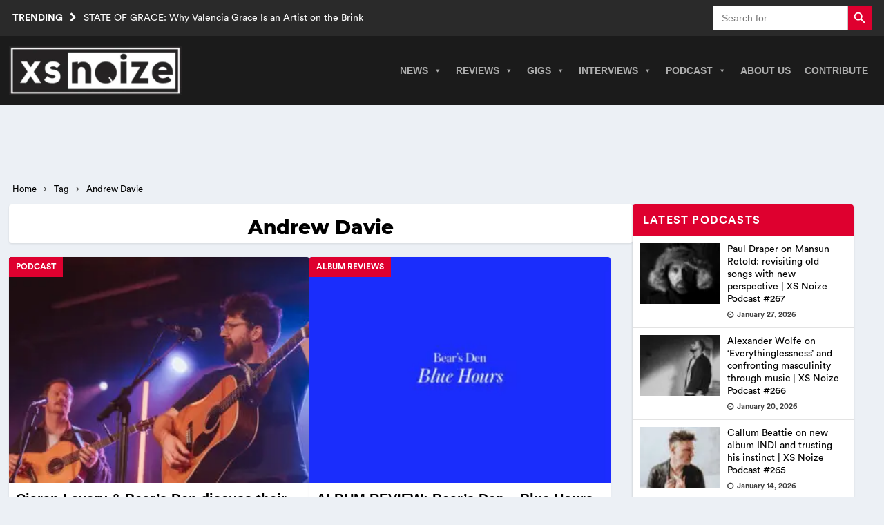

--- FILE ---
content_type: text/html; charset=UTF-8
request_url: https://www.xsnoize.com/tag/andrew-davie/
body_size: 22610
content:
<!DOCTYPE html><html class="no-js mh-one-sb" lang="en-GB" prefix="og: https://ogp.me/ns#"><head><script data-no-optimize="1">var litespeed_docref=sessionStorage.getItem("litespeed_docref");litespeed_docref&&(Object.defineProperty(document,"referrer",{get:function(){return litespeed_docref}}),sessionStorage.removeItem("litespeed_docref"));</script> <meta charset="UTF-8"><meta name="theme-color" content="#2a2a2a" /><meta name="viewport" content="width=device-width, initial-scale=1.0"><meta http-equiv="Content-Security-Policy" content="upgrade-insecure-requests" /><link rel="preload" href="/wp-content/themes/XsNoize-mh-magazine-child/fonts/CircularStd-Book.woff" as="font" type="font/woff" crossorigin="anonymous"><link rel="preload" href="/wp-content/themes/XsNoize-mh-magazine-child/fonts/CircularStd-Bold.woff" as="font" type="font/woff" crossorigin="anonymous"><link rel="preload" href="/wp-content/themes/XsNoize-mh-magazine-child/fonts/Montserrat-ExtraBold.woff" as="font" type="font/woff" crossorigin="anonymous"><link rel="preload" href="/wp-content/themes/mh-magazine/fonts/fontawesome-webfont.woff2?v=4.7.0" as="font" type="font/woff2" crossorigin="anonymous"><link rel="profile" href="https://gmpg.org/xfn/11" /><title>Andrew Davie Archives | XS Noize | Independent Music News</title><meta name="robots" content="follow, index, max-snippet:-1, max-video-preview:-1, max-image-preview:large"/><link rel="canonical" href="https://www.xsnoize.com/tag/andrew-davie/" /><meta property="og:locale" content="en_GB" /><meta property="og:type" content="article" /><meta property="og:title" content="Andrew Davie Archives | XS Noize | Independent Music News" /><meta property="og:url" content="https://www.xsnoize.com/tag/andrew-davie/" /><meta property="og:site_name" content="XS Noize | Independent Music News" /><meta property="article:publisher" content="https://www.facebook.com/xsnoizemusic/" /><meta property="og:image" content="https://www.xsnoize.com/wp-content/uploads/2023/01/XSNoize_logo_social.png" /><meta property="og:image:secure_url" content="https://www.xsnoize.com/wp-content/uploads/2023/01/XSNoize_logo_social.png" /><meta property="og:image:width" content="1200" /><meta property="og:image:height" content="630" /><meta property="og:image:alt" content="Logo Social Media" /><meta property="og:image:type" content="image/png" /><meta name="twitter:card" content="summary_large_image" /><meta name="twitter:title" content="Andrew Davie Archives | XS Noize | Independent Music News" /><meta name="twitter:image" content="https://www.xsnoize.com/wp-content/uploads/2023/01/XSNoize_logo_social.png" /><meta name="twitter:label1" content="Posts" /><meta name="twitter:data1" content="4" /> <script type="application/ld+json" class="rank-math-schema">{"@context":"https://schema.org","@graph":[{"@type":"Place","@id":"https://www.xsnoize.com/#place","address":{"@type":"PostalAddress","streetAddress":"XS Noize","addressLocality":"Kilroot Business Park, Larne Road,","addressRegion":"Carrickfergus","postalCode":"BT38 7PR","addressCountry":"Northern Ireland"}},{"@type":"NewsMediaOrganization","@id":"https://www.xsnoize.com/#organization","name":"XS Noize | Independent Music News","url":"https://www.xsnoize.com","sameAs":["https://www.facebook.com/xsnoizemusic/"],"email":"admin@xsnoize.com","address":{"@type":"PostalAddress","streetAddress":"XS Noize","addressLocality":"Kilroot Business Park, Larne Road,","addressRegion":"Carrickfergus","postalCode":"BT38 7PR","addressCountry":"Northern Ireland"},"logo":{"@type":"ImageObject","@id":"https://www.xsnoize.com/#logo","url":"https://www.xsnoize.com/wp-content/uploads/2014/10/XS-Logo.jpg","contentUrl":"https://www.xsnoize.com/wp-content/uploads/2014/10/XS-Logo.jpg","caption":"XS Noize | Independent Music News","inLanguage":"en-GB","width":"350","height":"345"},"description":"XS Noize is an independent international consortium of opinionated music lovers founded in 2014 and independently owned and operated by Mark Millar. XS Noize\u2019s popularity among music lovers has grown rapidly since its inception.\r\n\r\nOur mission is to provide insightful musical reviews, interviews, timely news and opinion. Our contributors come from various backgrounds, countries, and age groups. Our musical interests span a wide array of music genres. XS Noize\u2019s main headquarters is based in Belfast, Northern Ireland, with satellites in America, Scotland, England and Wales.","foundingDate":"2014","location":{"@id":"https://www.xsnoize.com/#place"}},{"@type":"WebSite","@id":"https://www.xsnoize.com/#website","url":"https://www.xsnoize.com","name":"XS Noize | Independent Music News","alternateName":"xsnoize","publisher":{"@id":"https://www.xsnoize.com/#organization"},"inLanguage":"en-GB"},{"@type":"CollectionPage","@id":"https://www.xsnoize.com/tag/andrew-davie/#webpage","url":"https://www.xsnoize.com/tag/andrew-davie/","name":"Andrew Davie Archives | XS Noize | Independent Music News","isPartOf":{"@id":"https://www.xsnoize.com/#website"},"inLanguage":"en-GB"}]}</script> <link rel='dns-prefetch' href='//www.googletagmanager.com' /><link rel="alternate" type="application/rss+xml" title="XS Noize | Independent Music News &raquo; Feed" href="https://www.xsnoize.com/feed/" /><link rel="alternate" type="application/rss+xml" title="XS Noize | Independent Music News &raquo; Comments Feed" href="https://www.xsnoize.com/comments/feed/" /><link rel="alternate" type="application/rss+xml" title="XS Noize | Independent Music News &raquo; Andrew Davie Tag Feed" href="https://www.xsnoize.com/tag/andrew-davie/feed/" /><style>mh_magazine_social-3{content-visibility:auto;contain-intrinsic-size:1px 1000px;}</style><link data-optimized="2" rel="stylesheet" href="https://www.xsnoize.com/wp-content/litespeed/css/f464e39563a355e50729fa7fac42803f.css?ver=d76f4" /> <script type="litespeed/javascript" data-src="https://www.xsnoize.com/wp-includes/js/jquery/jquery.min.js" id="jquery-core-js"></script> 
 <script type="litespeed/javascript" data-src="https://www.googletagmanager.com/gtag/js?id=G-8D7PK5B6XB" id="google_gtagjs-js"></script> <script id="google_gtagjs-js-after" type="litespeed/javascript">window.dataLayer=window.dataLayer||[];function gtag(){dataLayer.push(arguments)}
gtag("set","linker",{"domains":["www.xsnoize.com"]});gtag("js",new Date());gtag("set","developer_id.dZTNiMT",!0);gtag("config","G-8D7PK5B6XB")</script> <link rel="https://api.w.org/" href="https://www.xsnoize.com/wp-json/" /><link rel="alternate" title="JSON" type="application/json" href="https://www.xsnoize.com/wp-json/wp/v2/tags/12102" /><meta name="generator" content="Site Kit by Google 1.171.0" />
<!--[if lt IE 9]> <script src="https://www.xsnoize.com/wp-content/themes/mh-magazine/js/css3-mediaqueries.js"></script> <![endif]--><link rel="icon" href="https://www.xsnoize.com/wp-content/uploads/2014/10/cropped-10636313_313005235546947_84917987764645426_n-32x32.jpg" sizes="32x32" /><link rel="icon" href="https://www.xsnoize.com/wp-content/uploads/2014/10/cropped-10636313_313005235546947_84917987764645426_n-192x192.jpg" sizes="192x192" /><link rel="apple-touch-icon" href="https://www.xsnoize.com/wp-content/uploads/2014/10/cropped-10636313_313005235546947_84917987764645426_n-180x180.jpg" /><meta name="msapplication-TileImage" content="https://www.xsnoize.com/wp-content/uploads/2014/10/cropped-10636313_313005235546947_84917987764645426_n-270x270.jpg" /></head><body id="mh-mobile" class="archive tag tag-andrew-davie tag-12102 custom-background wp-custom-logo wp-theme-mh-magazine wp-child-theme-XsNoize-mh-magazine-child mh-magazine mega-menu-mh-main-nav chrome mh-wide-layout mh-right-sb mh-loop-layout4 mh-widget-layout1" itemscope="itemscope" itemtype="https://schema.org/WebPage">
<a href="#main-content" class="skip-to-main-content-link">Skip to main content</a><header class="mh-header" itemscope="itemscope" itemtype="http://schema.org/WPHeader"><div class="mh-preheader"><div class="mh-container mh-container-inner mh-row clearfix"><div class="mh-header-bar-content mh-header-bar-top-left mh-col-2-3 clearfix"><div class="mh-header-ticker mh-header-ticker-top"><div class="mh-ticker-top"><div class="mh-ticker-title mh-ticker-title-top">
Trending<span class="fa fa-chevron-right" role="none"></span></div><div class="mh-ticker-content mh-ticker-content-top"><ul id="mh-ticker-loop-top"><li class="mh-ticker-item mh-ticker-item-top">
<a href="https://www.xsnoize.com/state-of-grace-why-valencia-grace-is-an-artist-on-the-brink/" title="STATE OF GRACE: Why Valencia Grace Is an Artist on the Brink"><span class="mh-ticker-item-title mh-ticker-item-title-top">
STATE OF GRACE: Why Valencia Grace Is an Artist on the Brink						</span></a></li><li class="mh-ticker-item mh-ticker-item-top">
<a href="https://www.xsnoize.com/wunderhorse-announce-biggest-belfast-headline-show-to-date-at-custom-house-square/" title="Wunderhorse announce biggest Belfast headline show to date at Custom House Square"><span class="mh-ticker-item-title mh-ticker-item-title-top">
Wunderhorse announce biggest Belfast headline show to date at Custom House Square						</span></a></li><li class="mh-ticker-item mh-ticker-item-top">
<a href="https://www.xsnoize.com/embrace-announce-new-album-avalanche-and-share-lead-single-road-to-nowhere/" title="Embrace announce new album &#8216;Avalanche&#8217; and share lead single ‘Road To Nowhere’"><span class="mh-ticker-item-title mh-ticker-item-title-top">
Embrace announce new album &#8216;Avalanche&#8217; and share lead single ‘Road To Nowhere’						</span></a></li><li class="mh-ticker-item mh-ticker-item-top">
<a href="https://www.xsnoize.com/paul-draper-on-mansun-retold-revisiting-old-songs-with-new-perspective-xs-noize-podcast-267/" title="Paul Draper on Mansun Retold: revisiting old songs with new perspective | XS Noize Podcast #267"><span class="mh-ticker-item-title mh-ticker-item-title-top">
Paul Draper on Mansun Retold: revisiting old songs with new perspective | XS Noize Podcast #267						</span></a></li><li class="mh-ticker-item mh-ticker-item-top">
<a href="https://www.xsnoize.com/what-to-know-about-sports-coverage-and-analysis/" title="What to Know About Sports Coverage and Analysis"><span class="mh-ticker-item-title mh-ticker-item-title-top">
What to Know About Sports Coverage and Analysis						</span></a></li></ul></div></div></div></div><div class="mh-header-bar-content mh-header-bar-top-right mh-col-1-3 clearfix"><aside class="mh-header-search mh-header-search-top"><form data-min-no-for-search=1 data-result-box-max-height=400 data-form-id=42427 class="is-search-form is-disable-submit is-form-style is-form-style-3 is-form-id-42427 is-ajax-search" action="https://www.xsnoize.com/" method="get" role="search" ><label for="is-search-input-42427"><span class="is-screen-reader-text">Search for:</span><input  type="search" id="is-search-input-42427" name="s" value="" class="is-search-input" placeholder="Search for:" autocomplete=off /><span class="is-loader-image" style="display: none;background-image:url(https://www.xsnoize.com/wp-content/plugins/add-search-to-menu/public/images/spinner.gif);" ></span></label><button type="submit" class="is-search-submit"><span class="is-screen-reader-text">Search Button</span><span class="is-search-icon"><svg focusable="false" aria-label="Search" xmlns="http://www.w3.org/2000/svg" viewBox="0 0 24 24" width="24px"><path d="M15.5 14h-.79l-.28-.27C15.41 12.59 16 11.11 16 9.5 16 5.91 13.09 3 9.5 3S3 5.91 3 9.5 5.91 16 9.5 16c1.61 0 3.09-.59 4.23-1.57l.27.28v.79l5 4.99L20.49 19l-4.99-5zm-6 0C7.01 14 5 11.99 5 9.5S7.01 5 9.5 5 14 7.01 14 9.5 11.99 14 9.5 14z"></path></svg></span></button></form></aside></div></div></div><div class="mh-container mh-container-inner"></div><div class="mh-main-nav-wrap"><nav class="mh-navigation mh-main-nav mh-container mh-container-inner" itemscope="itemscope" itemtype="http://schema.org/SiteNavigationElement">
<a href="https://www.xsnoize.com/" rel="home" aria-label="go to the home page" class="custom-logo-link page-link">
<img width="250" height="72" class="xs-custom-logo" fetchpriority="high" src="https://www.xsnoize.com/wp-content/webp-express/webp-images/uploads/2024/08/xsnoize_logo-300x86-1.png.webp" alt="XS Noize | Independent Music News" />
</a><div id="mega-menu-wrap-mh_main_nav" class="mega-menu-wrap"><div class="mega-menu-toggle"><div class="mega-toggle-blocks-left"><div class='mega-toggle-block mega-menu-toggle-animated-block mega-toggle-block-1' id='mega-toggle-block-1'><button aria-label="Toggle Menu" class="mega-toggle-animated mega-toggle-animated-slider" type="button" aria-expanded="false">
<span class="mega-toggle-animated-box">
<span class="mega-toggle-animated-inner"></span>
</span>
</button></div></div><div class="mega-toggle-blocks-center"></div><div class="mega-toggle-blocks-right"></div></div><ul id="mega-menu-mh_main_nav" class="mega-menu max-mega-menu mega-menu-horizontal mega-no-js" data-event="hover_intent" data-effect="slide" data-effect-speed="200" data-effect-mobile="slide_left" data-effect-speed-mobile="400" data-panel-width=".mh-navigation" data-mobile-force-width="false" data-second-click="go" data-document-click="collapse" data-vertical-behaviour="standard" data-breakpoint="998" data-unbind="true" data-mobile-state="collapse_all" data-mobile-direction="vertical" data-hover-intent-timeout="300" data-hover-intent-interval="100"><li class="mega-menu-item mega-menu-item-type-taxonomy mega-menu-item-object-category mega-menu-item-has-children mega-menu-megamenu mega-menu-grid mega-align-bottom-left mega-menu-grid mega-menu-item-178692" id="mega-menu-item-178692"><a class="mega-menu-link" href="https://www.xsnoize.com/news/" aria-expanded="false" tabindex="0">News<span class="mega-indicator" aria-hidden="true"></span></a><ul class="mega-sub-menu" role='presentation'><li class="mega-menu-row mega-menu-news menu-news" id="mega-menu-178692-0"><ul class="mega-sub-menu" style='--columns:1' role='presentation'><li class="mega-menu-column mega-menu-columns-1-of-1" style="--columns:1; --span:1" id="mega-menu-178692-0-0"><ul class="mega-sub-menu"><li class="mega-menu-item mega-menu-item-type-widget mh_magazine_posts_grid mega-menu-item-mh_magazine_posts_grid-7" id="mega-menu-item-mh_magazine_posts_grid-7"><div class="mh-row mh-posts-grid mh-posts-grid-widget clearfix mh-posts-grid-hide-excerpt"><div class="mh-col-1-3 mh-posts-grid-col clearfix"><article class="mh-posts-grid-item clearfix post-209374 post type-post status-publish format-standard has-post-thumbnail category-news tag-belfast tag-wunderhorse"><figure class="mh-posts-grid-thumb grid-image-custom">
<a class="mh-thumb-icon mh-thumb-icon-small-mobile" href="https://www.xsnoize.com/wunderhorse-announce-biggest-belfast-headline-show-to-date-at-custom-house-square/" title="Wunderhorse announce biggest Belfast headline show to date at Custom House Square"><img data-lazyloaded="1" src="[data-uri]" width="326" height="245" data-src="https://www.xsnoize.com/wp-content/webp-express/webp-images/uploads/2026/01/wunderhorse-326x245.jpg.webp" class="attachment-mh-magazine-medium size-mh-magazine-medium wp-post-image" alt="wunderhorse" decoding="async" fetchpriority="high" data-srcset="https://www.xsnoize.com/wp-content/webp-express/webp-images/uploads/2026/01/wunderhorse-326x245.jpg.webp 326w,  https://www.xsnoize.com/wp-content/webp-express/webp-images/uploads/2026/01/wunderhorse-156x117.jpg.webp 156w,  https://www.xsnoize.com/wp-content/webp-express/webp-images/uploads/2026/01/wunderhorse-678x509.jpg.webp 678w,  https://www.xsnoize.com/wp-content/webp-express/webp-images/uploads/2026/01/wunderhorse-80x60.jpg.webp 80w" data-sizes="(max-width: 326px) 100vw, 326px" loading="eager" title="Wunderhorse announce biggest Belfast headline show to date at Custom House Square 1">		</a><div class="mh-image-caption mh-posts-grid-caption">
News</div></figure><div class="grid-content"><h3 class="entry-title mh-posts-grid-title">
<a href="https://www.xsnoize.com/wunderhorse-announce-biggest-belfast-headline-show-to-date-at-custom-house-square/" title="Wunderhorse announce biggest Belfast headline show to date at Custom House Square" rel="bookmark">
Wunderhorse announce biggest Belfast headline show to date at Custom House Square			</a></h3><div class="mh-meta entry-meta">
<span class="entry-meta-date updated"><span class="fa fa-clock-o"></span><a href="https://www.xsnoize.com/2026/01/">January 29, 2026</a></span></div><div class="mh-posts-grid-excerpt clearfix"><div class="mh-excerpt"><p>British Rock Band Wunderhorse announce their biggest Belfast headline show to date at Custom House Square on Tuesday 25th August alongside very special guests. Wunderhorse have seen their popularity snowball the old-fashioned way; winning fans <a class="mh-excerpt-more" href="https://www.xsnoize.com/wunderhorse-announce-biggest-belfast-headline-show-to-date-at-custom-house-square/" title="Wunderhorse announce biggest Belfast headline show to date at Custom House Square">[&#8230;]</a></p></div></div></div></article></div><div class="mh-col-1-3 mh-posts-grid-col clearfix"><article class="mh-posts-grid-item clearfix post-209355 post type-post status-publish format-standard has-post-thumbnail category-news tag-danny-mcnamara tag-embrace"><figure class="mh-posts-grid-thumb grid-image-custom">
<a class="mh-thumb-icon mh-thumb-icon-small-mobile" href="https://www.xsnoize.com/embrace-announce-new-album-avalanche-and-share-lead-single-road-to-nowhere/" title="Embrace announce new album &#8216;Avalanche&#8217; and share lead single ‘Road To Nowhere’"><img data-lazyloaded="1" src="[data-uri]" width="326" height="245" data-src="https://www.xsnoize.com/wp-content/webp-express/webp-images/uploads/2026/01/EMBRACE-2025-credit-Simon-Walker-326x245.jpg.webp" class="attachment-mh-magazine-medium size-mh-magazine-medium wp-post-image" alt="embrace" decoding="async" data-srcset="https://www.xsnoize.com/wp-content/webp-express/webp-images/uploads/2026/01/EMBRACE-2025-credit-Simon-Walker-326x245.jpg.webp 326w,  https://www.xsnoize.com/wp-content/webp-express/webp-images/uploads/2026/01/EMBRACE-2025-credit-Simon-Walker-156x117.jpg.webp 156w,  https://www.xsnoize.com/wp-content/webp-express/webp-images/uploads/2026/01/EMBRACE-2025-credit-Simon-Walker-678x509.jpg.webp 678w,  https://www.xsnoize.com/wp-content/webp-express/webp-images/uploads/2026/01/EMBRACE-2025-credit-Simon-Walker-80x60.jpg.webp 80w" data-sizes="(max-width: 326px) 100vw, 326px" loading="eager" title="Embrace announce new album &#039;Avalanche&#039; and share lead single ‘Road To Nowhere’ 3">		</a><div class="mh-image-caption mh-posts-grid-caption">
News</div></figure><div class="grid-content"><h3 class="entry-title mh-posts-grid-title">
<a href="https://www.xsnoize.com/embrace-announce-new-album-avalanche-and-share-lead-single-road-to-nowhere/" title="Embrace announce new album &#8216;Avalanche&#8217; and share lead single ‘Road To Nowhere’" rel="bookmark">
Embrace announce new album &#8216;Avalanche&#8217; and share lead single ‘Road To Nowhere’			</a></h3><div class="mh-meta entry-meta">
<span class="entry-meta-date updated"><span class="fa fa-clock-o"></span><a href="https://www.xsnoize.com/2026/01/">January 28, 2026</a></span></div><div class="mh-posts-grid-excerpt clearfix"><div class="mh-excerpt"><p>Today, Embrace return with details of their ninth album Avalanche, out 12th June via Cooking Vinyl. For over three decades, the five-piece have been a key part of the British music scene, selling over two million <a class="mh-excerpt-more" href="https://www.xsnoize.com/embrace-announce-new-album-avalanche-and-share-lead-single-road-to-nowhere/" title="Embrace announce new album &#8216;Avalanche&#8217; and share lead single ‘Road To Nowhere’">[&#8230;]</a></p></div></div></div></article></div><div class="mh-col-1-3 mh-posts-grid-col clearfix"><article class="mh-posts-grid-item clearfix post-209339 post type-post status-publish format-standard has-post-thumbnail category-news tag-david-bowie tag-killerstar"><figure class="mh-posts-grid-thumb grid-image-custom">
<a class="mh-thumb-icon mh-thumb-icon-small-mobile" href="https://www.xsnoize.com/killerstar-kick-off-2026-with-new-single-the-afterglow-featuring-david-bowie-alumni/" title="Killerstar kick off 2026 with new single ‘The Afterglow’ featuring David Bowie alumni"><img data-lazyloaded="1" src="[data-uri]" width="326" height="245" data-src="https://www.xsnoize.com/wp-content/webp-express/webp-images/uploads/2026/01/31f7ca67-c0f7-b4e9-4e38-3e30ff10a32d-326x245.jpg.webp" class="attachment-mh-magazine-medium size-mh-magazine-medium wp-post-image" alt="KillerStar" decoding="async" data-srcset="https://www.xsnoize.com/wp-content/webp-express/webp-images/uploads/2026/01/31f7ca67-c0f7-b4e9-4e38-3e30ff10a32d-326x245.jpg.webp 326w,  https://www.xsnoize.com/wp-content/webp-express/webp-images/uploads/2026/01/31f7ca67-c0f7-b4e9-4e38-3e30ff10a32d-156x117.jpg.webp 156w,  https://www.xsnoize.com/wp-content/webp-express/webp-images/uploads/2026/01/31f7ca67-c0f7-b4e9-4e38-3e30ff10a32d-678x509.jpg.webp 678w,  https://www.xsnoize.com/wp-content/webp-express/webp-images/uploads/2026/01/31f7ca67-c0f7-b4e9-4e38-3e30ff10a32d-80x60.jpg.webp 80w" data-sizes="(max-width: 326px) 100vw, 326px" loading="eager" title="Killerstar kick off 2026 with new single ‘The Afterglow’ featuring David Bowie alumni 5">		</a><div class="mh-image-caption mh-posts-grid-caption">
News</div></figure><div class="grid-content"><h3 class="entry-title mh-posts-grid-title">
<a href="https://www.xsnoize.com/killerstar-kick-off-2026-with-new-single-the-afterglow-featuring-david-bowie-alumni/" title="Killerstar kick off 2026 with new single ‘The Afterglow’ featuring David Bowie alumni" rel="bookmark">
Killerstar kick off 2026 with new single ‘The Afterglow’ featuring David Bowie alumni			</a></h3><div class="mh-meta entry-meta">
<span class="entry-meta-date updated"><span class="fa fa-clock-o"></span><a href="https://www.xsnoize.com/2026/01/">January 26, 2026</a></span></div><div class="mh-posts-grid-excerpt clearfix"><div class="mh-excerpt"><p>Band founders Rob Fleming and James Sedge started the band to channel their passion for ‘70s art-rock and modern alternative sounds, while fate drew a phenomenal team of stellar David Bowie band members/collaborators into their world. That <a class="mh-excerpt-more" href="https://www.xsnoize.com/killerstar-kick-off-2026-with-new-single-the-afterglow-featuring-david-bowie-alumni/" title="Killerstar kick off 2026 with new single ‘The Afterglow’ featuring David Bowie alumni">[&#8230;]</a></p></div></div></div></article></div></div></li></ul></li></ul></li></ul></li><li class="mega-menu-item mega-menu-item-type-taxonomy mega-menu-item-object-category mega-menu-item-has-children mega-menu-megamenu mega-menu-grid mega-align-bottom-left mega-menu-grid mega-menu-item-40624" id="mega-menu-item-40624"><a class="mega-menu-link" href="https://www.xsnoize.com/reviews/" aria-expanded="false" tabindex="0">Reviews<span class="mega-indicator" aria-hidden="true"></span></a><ul class="mega-sub-menu" role='presentation'><li class="mega-menu-row mega-review-menu review-menu" id="mega-menu-40624-0"><ul class="mega-sub-menu" style='--columns:12' role='presentation'><li class="mega-menu-column mega-menu-columns-4-of-12" style="--columns:12; --span:4" id="mega-menu-40624-0-0"><ul class="mega-sub-menu"><li class="mega-menu-item mega-menu-item-type-widget mh_magazine_posts_grid mega-menu-item-mh_magazine_posts_grid-11" id="mega-menu-item-mh_magazine_posts_grid-11"><h4 class="mega-block-title"><a href="/reviews/album-reviews/" class="mh-widget-title-link">Album Reviews</a></h4><div class="mh-row mh-posts-grid mh-posts-grid-widget clearfix mh-posts-grid-hide-caption mh-posts-grid-hide-meta mh-posts-grid-hide-excerpt"><div class="mh-col-1-3 mh-posts-grid-col clearfix"><article class="mh-posts-grid-item clearfix post-209280 post type-post status-publish format-standard has-post-thumbnail category-album-reviews tag-dry-cleaning tag-secret-love"><figure class="mh-posts-grid-thumb grid-image-custom">
<a class="mh-thumb-icon mh-thumb-icon-small-mobile" href="https://www.xsnoize.com/album-review-dry-cleaning-secret-love/" title="ALBUM REVIEW: Dry Cleaning &#8211; Secret Love"><img data-lazyloaded="1" src="[data-uri]" width="326" height="245" data-src="https://www.xsnoize.com/wp-content/webp-express/webp-images/uploads/2026/01/Secret-Love-Album-Artwork-326x245.jpg.webp" class="attachment-mh-magazine-medium size-mh-magazine-medium wp-post-image" alt="ALBUM REVIEW: Dry Cleaning - Secret Love" decoding="async" data-srcset="https://www.xsnoize.com/wp-content/webp-express/webp-images/uploads/2026/01/Secret-Love-Album-Artwork-326x245.jpg.webp 326w,  https://www.xsnoize.com/wp-content/webp-express/webp-images/uploads/2026/01/Secret-Love-Album-Artwork-156x117.jpg.webp 156w,  https://www.xsnoize.com/wp-content/webp-express/webp-images/uploads/2026/01/Secret-Love-Album-Artwork-678x509.jpg.webp 678w,  https://www.xsnoize.com/wp-content/webp-express/webp-images/uploads/2026/01/Secret-Love-Album-Artwork-80x60.jpg.webp 80w" data-sizes="(max-width: 326px) 100vw, 326px" loading="eager" title="ALBUM REVIEW: Dry Cleaning - Secret Love 6">		</a><div class="mh-image-caption mh-posts-grid-caption">
Album Reviews</div></figure><div class="grid-content"><h3 class="entry-title mh-posts-grid-title">
<a href="https://www.xsnoize.com/album-review-dry-cleaning-secret-love/" title="ALBUM REVIEW: Dry Cleaning &#8211; Secret Love" rel="bookmark">
ALBUM REVIEW: Dry Cleaning &#8211; Secret Love			</a></h3><div class="mh-meta entry-meta">
<span class="entry-meta-date updated"><span class="fa fa-clock-o"></span><a href="https://www.xsnoize.com/2026/01/">January 23, 2026</a></span></div><div class="mh-posts-grid-excerpt clearfix"><div class="mh-excerpt"><p>With their third studio album, Secret Love, South London’s Dry Cleaning have officially moved beyond the initial hype of the post-punk revival, evolving into a band willing to risk their established formula. Released via 4AD <a class="mh-excerpt-more" href="https://www.xsnoize.com/album-review-dry-cleaning-secret-love/" title="ALBUM REVIEW: Dry Cleaning &#8211; Secret Love">[&#8230;]</a></p></div></div></div></article></div><div class="mh-col-1-3 mh-posts-grid-col clearfix"><article class="mh-posts-grid-item clearfix post-209240 post type-post status-publish format-standard has-post-thumbnail category-album-reviews tag-crispian-mills tag-kula-shaker tag-wormslayer"><figure class="mh-posts-grid-thumb grid-image-custom">
<a class="mh-thumb-icon mh-thumb-icon-small-mobile" href="https://www.xsnoize.com/album-review-kula-shaker-wormslayer/" title="ALBUM REVIEW: Kula Shaker &#8211; Wormslayer"><img data-lazyloaded="1" src="[data-uri]" width="326" height="245" data-src="https://www.xsnoize.com/wp-content/webp-express/webp-images/uploads/2026/01/Album-cover-326x245.jpg.webp" class="attachment-mh-magazine-medium size-mh-magazine-medium wp-post-image" alt="ALBUM REVIEW: Kula Shaker - Wormslayer" decoding="async" data-srcset="https://www.xsnoize.com/wp-content/webp-express/webp-images/uploads/2026/01/Album-cover-326x245.jpg.webp 326w,  https://www.xsnoize.com/wp-content/webp-express/webp-images/uploads/2026/01/Album-cover-156x117.jpg.webp 156w,  https://www.xsnoize.com/wp-content/webp-express/webp-images/uploads/2026/01/Album-cover-678x509.jpg.webp 678w,  https://www.xsnoize.com/wp-content/webp-express/webp-images/uploads/2026/01/Album-cover-80x60.jpg.webp 80w" data-sizes="(max-width: 326px) 100vw, 326px" loading="eager" title="ALBUM REVIEW: Kula Shaker - Wormslayer 7">		</a><div class="mh-image-caption mh-posts-grid-caption">
Album Reviews</div></figure><div class="grid-content"><h3 class="entry-title mh-posts-grid-title">
<a href="https://www.xsnoize.com/album-review-kula-shaker-wormslayer/" title="ALBUM REVIEW: Kula Shaker &#8211; Wormslayer" rel="bookmark">
ALBUM REVIEW: Kula Shaker &#8211; Wormslayer			</a></h3><div class="mh-meta entry-meta">
<span class="entry-meta-date updated"><span class="fa fa-clock-o"></span><a href="https://www.xsnoize.com/2026/01/">January 23, 2026</a></span></div><div class="mh-posts-grid-excerpt clearfix"><div class="mh-excerpt"><p>Kula Shaker have never been a band in a hurry. Their history is dotted with long gaps between albums, sometimes stretching close to a decade. Since 2022’s 1st Congregational Church Of Eternal Love And Free <a class="mh-excerpt-more" href="https://www.xsnoize.com/album-review-kula-shaker-wormslayer/" title="ALBUM REVIEW: Kula Shaker &#8211; Wormslayer">[&#8230;]</a></p></div></div></div></article></div></div></li><li class="mega-menu-item mega-menu-item-type-widget mh_magazine_posts_grid mega-menu-item-mh_magazine_posts_grid-12" id="mega-menu-item-mh_magazine_posts_grid-12"><h4 class="mega-block-title"><a href="/reviews/book-review" class="mh-widget-title-link">Book Reviews</a></h4><div class="mh-row mh-posts-grid mh-posts-grid-widget clearfix mh-posts-grid-hide-caption mh-posts-grid-hide-meta mh-posts-grid-hide-excerpt"><div class="mh-col-1-3 mh-posts-grid-col clearfix"><article class="mh-posts-grid-item clearfix post-187772 post type-post status-publish format-standard has-post-thumbnail category-book-review tag-esther-yi tag-y-n"><figure class="mh-posts-grid-thumb grid-image-custom">
<a class="mh-thumb-icon mh-thumb-icon-small-mobile" href="https://www.xsnoize.com/book-review-y-n-esther-yi/" title="BOOK REVIEW: Y/N &#8211; Esther Yi"><img data-lazyloaded="1" src="[data-uri]" width="326" height="245" data-src="https://www.xsnoize.com/wp-content/webp-express/webp-images/uploads/2023/10/Y-N_edited-326x245.jpg.webp" class="attachment-mh-magazine-medium size-mh-magazine-medium wp-post-image" alt="BOOK REVIEW: Y/N - Esther Yi" decoding="async" data-srcset="https://www.xsnoize.com/wp-content/webp-express/webp-images/uploads/2023/10/Y-N_edited-326x245.jpg.webp 326w,  https://www.xsnoize.com/wp-content/webp-express/webp-images/uploads/2023/10/Y-N_edited-156x117.jpg.webp 156w,  https://www.xsnoize.com/wp-content/webp-express/webp-images/uploads/2023/10/Y-N_edited-678x509.jpg.webp 678w,  https://www.xsnoize.com/wp-content/webp-express/webp-images/uploads/2023/10/Y-N_edited-80x60.jpg.webp 80w" data-sizes="(max-width: 326px) 100vw, 326px" loading="eager" title="BOOK REVIEW: Y/N - Esther Yi 8">		</a><div class="mh-image-caption mh-posts-grid-caption">
Book Reviews</div></figure><div class="grid-content"><h3 class="entry-title mh-posts-grid-title">
<a href="https://www.xsnoize.com/book-review-y-n-esther-yi/" title="BOOK REVIEW: Y/N &#8211; Esther Yi" rel="bookmark">
BOOK REVIEW: Y/N &#8211; Esther Yi			</a></h3><div class="mh-meta entry-meta">
<span class="entry-meta-date updated"><span class="fa fa-clock-o"></span><a href="https://www.xsnoize.com/2023/10/">October 30, 2023</a></span></div><div class="mh-posts-grid-excerpt clearfix"><div class="mh-excerpt"><p>K-Pop has reached an international audience. This year, BLACKPINK made history as the first K-pop band to headline a major UK festival at Hyde Park. The media’s coverage of BTS member’s enlistment into compulsory military <a class="mh-excerpt-more" href="https://www.xsnoize.com/book-review-y-n-esther-yi/" title="BOOK REVIEW: Y/N &#8211; Esther Yi">[&#8230;]</a></p></div></div></div></article></div><div class="mh-col-1-3 mh-posts-grid-col clearfix"><article class="mh-posts-grid-item clearfix post-185713 post type-post status-publish format-standard has-post-thumbnail category-book-review tag-clarke-geddes tag-sophomore-songs"><figure class="mh-posts-grid-thumb grid-image-custom">
<a class="mh-thumb-icon mh-thumb-icon-small-mobile" href="https://www.xsnoize.com/book-review-sophomore-songs-by-clarke-geddes/" title="BOOK REVIEW: Sophomore Songs by Clarke Geddes"><img data-lazyloaded="1" src="[data-uri]" width="326" height="245" data-src="https://www.xsnoize.com/wp-content/webp-express/webp-images/uploads/2023/08/SS_edited-326x245.jpg.webp" class="attachment-mh-magazine-medium size-mh-magazine-medium wp-post-image" alt="BOOK REVIEW: Sophomore Songs by Clarke Geddes" decoding="async" data-srcset="https://www.xsnoize.com/wp-content/webp-express/webp-images/uploads/2023/08/SS_edited-326x245.jpg.webp 326w,  https://www.xsnoize.com/wp-content/webp-express/webp-images/uploads/2023/08/SS_edited-156x117.jpg.webp 156w,  https://www.xsnoize.com/wp-content/webp-express/webp-images/uploads/2023/08/SS_edited-80x60.jpg.webp 80w" data-sizes="(max-width: 326px) 100vw, 326px" loading="eager" title="BOOK REVIEW: Sophomore Songs by Clarke Geddes 9">		</a><div class="mh-image-caption mh-posts-grid-caption">
Book Reviews</div></figure><div class="grid-content"><h3 class="entry-title mh-posts-grid-title">
<a href="https://www.xsnoize.com/book-review-sophomore-songs-by-clarke-geddes/" title="BOOK REVIEW: Sophomore Songs by Clarke Geddes" rel="bookmark">
BOOK REVIEW: Sophomore Songs by Clarke Geddes			</a></h3><div class="mh-meta entry-meta">
<span class="entry-meta-date updated"><span class="fa fa-clock-o"></span><a href="https://www.xsnoize.com/2023/08/">August 29, 2023</a></span></div><div class="mh-posts-grid-excerpt clearfix"><div class="mh-excerpt"><p>How does one become qualified to write a fictional music novel? The author of Sophomore Songs offers some clues. Growing up reading NME, doing a stint at Clash, drumming for several bands on and off, and <a class="mh-excerpt-more" href="https://www.xsnoize.com/book-review-sophomore-songs-by-clarke-geddes/" title="BOOK REVIEW: Sophomore Songs by Clarke Geddes">[&#8230;]</a></p></div></div></div></article></div></div></li></ul></li><li class="mega-menu-column mega-menu-columns-4-of-12" style="--columns:12; --span:4" id="mega-menu-40624-0-1"><ul class="mega-sub-menu"><li class="mega-menu-item mega-menu-item-type-widget mh_magazine_posts_grid mega-menu-item-mh_magazine_posts_grid-13" id="mega-menu-item-mh_magazine_posts_grid-13"><h4 class="mega-block-title"><a href="http://reviews/classic-albums" class="mh-widget-title-link">Classic Albums</a></h4><div class="mh-row mh-posts-grid mh-posts-grid-widget clearfix mh-posts-grid-hide-caption mh-posts-grid-hide-meta mh-posts-grid-hide-excerpt"><div class="mh-col-1-3 mh-posts-grid-col clearfix"><article class="mh-posts-grid-item clearfix post-73499 post type-post status-publish format-standard has-post-thumbnail category-classic-albums tag-adam-clayton tag-bono tag-howie-b tag-larry-mullen tag-pop tag-the-edge tag-u2"><figure class="mh-posts-grid-thumb grid-image-custom">
<a class="mh-thumb-icon mh-thumb-icon-small-mobile" href="https://www.xsnoize.com/popat-25-looking-back-at-the-orphan-child-in-u2s-discography/" title="‘Pop’ at 26: Looking back at the orphan child in U2&#8217;s discography"><img data-lazyloaded="1" src="[data-uri]" width="326" height="245" data-src="https://www.xsnoize.com/wp-content/webp-express/webp-images/uploads/2022/03/Pop_Cover-1_edited-326x245.jpg.webp" class="attachment-mh-magazine-medium size-mh-magazine-medium wp-post-image" alt="‘Pop’ at 25: Looking back at the orphan child in U2&#039;s discography 2" decoding="async" data-srcset="https://www.xsnoize.com/wp-content/webp-express/webp-images/uploads/2022/03/Pop_Cover-1_edited-326x245.jpg.webp 326w,  https://www.xsnoize.com/wp-content/webp-express/webp-images/uploads/2022/03/Pop_Cover-1_edited-156x117.jpg.webp 156w,  https://www.xsnoize.com/wp-content/webp-express/webp-images/uploads/2022/03/Pop_Cover-1_edited-80x60.jpg.webp 80w" data-sizes="(max-width: 326px) 100vw, 326px" loading="eager" title="‘Pop’ at 26: Looking back at the orphan child in U2&#039;s discography 10">		</a><div class="mh-image-caption mh-posts-grid-caption">
Classic Albums</div></figure><div class="grid-content"><h3 class="entry-title mh-posts-grid-title">
<a href="https://www.xsnoize.com/popat-25-looking-back-at-the-orphan-child-in-u2s-discography/" title="‘Pop’ at 26: Looking back at the orphan child in U2&#8217;s discography" rel="bookmark">
‘Pop’ at 26: Looking back at the orphan child in U2&#8217;s discography			</a></h3><div class="mh-meta entry-meta">
<span class="entry-meta-date updated"><span class="fa fa-clock-o"></span><a href="https://www.xsnoize.com/2022/03/">March 3, 2022</a></span></div><div class="mh-posts-grid-excerpt clearfix"><div class="mh-excerpt"><p>In March of 1997, 26 years ago, U2 released their much anticipated ninth studio album POP; for fans and critics alike, it quickly became their most polarizing release. There is a prevailing feeling that POP <a class="mh-excerpt-more" href="https://www.xsnoize.com/popat-25-looking-back-at-the-orphan-child-in-u2s-discography/" title="‘Pop’ at 26: Looking back at the orphan child in U2&#8217;s discography">[&#8230;]</a></p></div></div></div></article></div><div class="mh-col-1-3 mh-posts-grid-col clearfix"><article class="mh-posts-grid-item clearfix post-67109 post type-post status-publish format-standard has-post-thumbnail category-album-reviews category-classic-albums tag-andy-taylor tag-duran-duran tag-emi tag-john-taylor tag-nick-rhodes tag-roger-taylor tag-simon-le-bon"><figure class="mh-posts-grid-thumb grid-image-custom">
<a class="mh-thumb-icon mh-thumb-icon-small-mobile" href="https://www.xsnoize.com/classic-album-duran-duran-duran-duran/" title="CLASSIC ALBUM: Duran Duran – Duran Duran"><img data-lazyloaded="1" src="[data-uri]" width="326" height="245" data-src="https://www.xsnoize.com/wp-content/webp-express/webp-images/uploads/2021/06/Duran-cover-326x245.jpg.webp" class="attachment-mh-magazine-medium size-mh-magazine-medium wp-post-image" alt="CLASSIC ALBUM: Duran Duran – Duran Duran 2" decoding="async" data-srcset="https://www.xsnoize.com/wp-content/webp-express/webp-images/uploads/2021/06/Duran-cover-326x245.jpg.webp 326w,  https://www.xsnoize.com/wp-content/webp-express/webp-images/uploads/2021/06/Duran-cover-156x117.jpg.webp 156w,  https://www.xsnoize.com/wp-content/webp-express/webp-images/uploads/2021/06/Duran-cover-678x509.jpg.webp 678w,  https://www.xsnoize.com/wp-content/webp-express/webp-images/uploads/2021/06/Duran-cover-80x60.jpg.webp 80w" data-sizes="(max-width: 326px) 100vw, 326px" loading="eager" title="CLASSIC ALBUM: Duran Duran – Duran Duran 11">		</a><div class="mh-image-caption mh-posts-grid-caption">
Album Reviews</div></figure><div class="grid-content"><h3 class="entry-title mh-posts-grid-title">
<a href="https://www.xsnoize.com/classic-album-duran-duran-duran-duran/" title="CLASSIC ALBUM: Duran Duran – Duran Duran" rel="bookmark">
CLASSIC ALBUM: Duran Duran – Duran Duran			</a></h3><div class="mh-meta entry-meta">
<span class="entry-meta-date updated"><span class="fa fa-clock-o"></span><a href="https://www.xsnoize.com/2021/06/">June 17, 2021</a></span></div><div class="mh-posts-grid-excerpt clearfix"><div class="mh-excerpt"><p>This week sees the 40th anniversary of Duran Duran’s self-titled debut album. XS Noize looks back on this momentous release from a band that would become the ‘Fab Five’ of the ‘80s. It was December <a class="mh-excerpt-more" href="https://www.xsnoize.com/classic-album-duran-duran-duran-duran/" title="CLASSIC ALBUM: Duran Duran – Duran Duran">[&#8230;]</a></p></div></div></div></article></div></div></li><li class="mega-menu-item mega-menu-item-type-widget mh_magazine_posts_grid mega-menu-item-mh_magazine_posts_grid-15" id="mega-menu-item-mh_magazine_posts_grid-15"><h4 class="mega-block-title"><a href="/reviews/live-reviews" class="mh-widget-title-link">Live Reviews</a></h4><div class="mh-row mh-posts-grid mh-posts-grid-widget clearfix mh-posts-grid-hide-caption mh-posts-grid-hide-meta mh-posts-grid-hide-excerpt"><div class="mh-col-1-3 mh-posts-grid-col clearfix"><article class="mh-posts-grid-item clearfix post-208899 post type-post status-publish format-standard has-post-thumbnail category-live-reviews tag-belfast tag-the-mary-wallopers"><figure class="mh-posts-grid-thumb grid-image-custom">
<a class="mh-thumb-icon mh-thumb-icon-small-mobile" href="https://www.xsnoize.com/live-review-craic-community-and-conviction-the-mary-wallopers-storm-belfast/" title="LIVE REVIEW: Craic, Community and Conviction: The Mary Wallopers storm Belfast"><img data-lazyloaded="1" src="[data-uri]" width="326" height="245" data-src="https://www.xsnoize.com/wp-content/webp-express/webp-images/uploads/2025/12/IMG_8082-326x245.jpg.webp" class="attachment-mh-magazine-medium size-mh-magazine-medium wp-post-image" alt="LIVE REVIEW: Craic, Community and Conviction: The Mary Wallopers storm Belfast Credit: Becca McCaffrey" decoding="async" data-srcset="https://www.xsnoize.com/wp-content/webp-express/webp-images/uploads/2025/12/IMG_8082-326x245.jpg.webp 326w,  https://www.xsnoize.com/wp-content/webp-express/webp-images/uploads/2025/12/IMG_8082-156x117.jpg.webp 156w,  https://www.xsnoize.com/wp-content/webp-express/webp-images/uploads/2025/12/IMG_8082-678x509.jpg.webp 678w,  https://www.xsnoize.com/wp-content/webp-express/webp-images/uploads/2025/12/IMG_8082-80x60.jpg.webp 80w" data-sizes="(max-width: 326px) 100vw, 326px" loading="eager" title="LIVE REVIEW: Craic, Community and Conviction: The Mary Wallopers storm Belfast 12">		</a><div class="mh-image-caption mh-posts-grid-caption">
Live Reviews</div></figure><div class="grid-content"><h3 class="entry-title mh-posts-grid-title">
<a href="https://www.xsnoize.com/live-review-craic-community-and-conviction-the-mary-wallopers-storm-belfast/" title="LIVE REVIEW: Craic, Community and Conviction: The Mary Wallopers storm Belfast" rel="bookmark">
LIVE REVIEW: Craic, Community and Conviction: The Mary Wallopers storm Belfast			</a></h3><div class="mh-meta entry-meta">
<span class="entry-meta-date updated"><span class="fa fa-clock-o"></span><a href="https://www.xsnoize.com/2025/12/">December 29, 2025</a></span></div><div class="mh-posts-grid-excerpt clearfix"><div class="mh-excerpt"><p>The Mary Wallopers returned to Belfast on 23 December fresh from five consecutive nights at Glasgow’s Barrowlands, and if there was any risk of fatigue, it never showed. From the opening song, pints were flying, <a class="mh-excerpt-more" href="https://www.xsnoize.com/live-review-craic-community-and-conviction-the-mary-wallopers-storm-belfast/" title="LIVE REVIEW: Craic, Community and Conviction: The Mary Wallopers storm Belfast">[&#8230;]</a></p></div></div></div></article></div><div class="mh-col-1-3 mh-posts-grid-col clearfix"><article class="mh-posts-grid-item clearfix post-208867 post type-post status-publish format-standard has-post-thumbnail category-live-reviews tag-new-model-army tag-paradise-lost tag-terrorvision tag-wool-city-rockers"><figure class="mh-posts-grid-thumb grid-image-custom">
<a class="mh-thumb-icon mh-thumb-icon-small-mobile" href="https://www.xsnoize.com/live-review-wool-city-rockers-paradise-lost-terrorvision-new-model-army-take-over-bradford-live/" title="LIVE REVIEW: Wool City Rockers: Paradise Lost, Terrorvision &#038; New Model Army take over Bradford Live"><img data-lazyloaded="1" src="[data-uri]" width="326" height="245" data-src="https://www.xsnoize.com/wp-content/webp-express/webp-images/uploads/2025/12/DSC0019-326x245.jpg.webp" class="attachment-mh-magazine-medium size-mh-magazine-medium wp-post-image" alt="LIVE REVIEW: Wool City Rockers: Paradise Lost, Terrorvision &amp; New Model Army take over Bradford Live Credit: Alina Salihbekova" decoding="async" data-srcset="https://www.xsnoize.com/wp-content/webp-express/webp-images/uploads/2025/12/DSC0019-326x245.jpg.webp 326w,  https://www.xsnoize.com/wp-content/webp-express/webp-images/uploads/2025/12/DSC0019-156x117.jpg.webp 156w,  https://www.xsnoize.com/wp-content/webp-express/webp-images/uploads/2025/12/DSC0019-678x509.jpg.webp 678w,  https://www.xsnoize.com/wp-content/webp-express/webp-images/uploads/2025/12/DSC0019-80x60.jpg.webp 80w" data-sizes="(max-width: 326px) 100vw, 326px" loading="eager" title="LIVE REVIEW: Wool City Rockers: Paradise Lost, Terrorvision &amp; New Model Army take over Bradford Live 13">		</a><div class="mh-image-caption mh-posts-grid-caption">
Live Reviews</div></figure><div class="grid-content"><h3 class="entry-title mh-posts-grid-title">
<a href="https://www.xsnoize.com/live-review-wool-city-rockers-paradise-lost-terrorvision-new-model-army-take-over-bradford-live/" title="LIVE REVIEW: Wool City Rockers: Paradise Lost, Terrorvision &#038; New Model Army take over Bradford Live" rel="bookmark">
LIVE REVIEW: Wool City Rockers: Paradise Lost, Terrorvision &#038; New Model Army take over Bradford Live			</a></h3><div class="mh-meta entry-meta">
<span class="entry-meta-date updated"><span class="fa fa-clock-o"></span><a href="https://www.xsnoize.com/2025/12/">December 23, 2025</a></span></div><div class="mh-posts-grid-excerpt clearfix"><div class="mh-excerpt"><p>On 13 December, Bradford proudly celebrated the strength and legacy of the Yorkshire heavy music scene with Wool City Rockers, staged at the city’s newly refurbished Bradford Live. The line-up brought together three iconic bands <a class="mh-excerpt-more" href="https://www.xsnoize.com/live-review-wool-city-rockers-paradise-lost-terrorvision-new-model-army-take-over-bradford-live/" title="LIVE REVIEW: Wool City Rockers: Paradise Lost, Terrorvision &#038; New Model Army take over Bradford Live">[&#8230;]</a></p></div></div></div></article></div></div></li></ul></li><li class="mega-menu-column mega-menu-columns-4-of-12" style="--columns:12; --span:4" id="mega-menu-40624-0-2"><ul class="mega-sub-menu"><li class="mega-menu-item mega-menu-item-type-widget mh_magazine_posts_grid mega-menu-item-mh_magazine_posts_grid-14" id="mega-menu-item-mh_magazine_posts_grid-14"><h4 class="mega-block-title"><a href="/reviews/round-up" class="mh-widget-title-link">Round Up</a></h4><div class="mh-row mh-posts-grid mh-posts-grid-widget clearfix mh-posts-grid-hide-caption mh-posts-grid-hide-meta mh-posts-grid-hide-excerpt"><div class="mh-col-1-3 mh-posts-grid-col clearfix"><article class="mh-posts-grid-item clearfix post-39069 post type-post status-publish format-standard has-post-thumbnail category-round-up tag-beach-house tag-black-rebel-motorcycle-club tag-christine-and-the-queens tag-chvrches tag-ciaran-lavery tag-daniel-avery tag-echo-and-the-bunnymen tag-estrons tag-father-john-misty tag-florence-and-the-machine tag-hawkwind tag-interpol tag-james tag-jess-glynne tag-johnny-marr tag-jon-hopkins tag-kathryn-joseph tag-lady-gaga-and-bradley-cooper tag-lets-eat-grandma tag-malojian tag-manic-street-preachers tag-mark-pritchard tag-mercy-union tag-orbital tag-paddy-hanna tag-palace-winter tag-paul-weller tag-richard-ashcroft tag-ryan-vail tag-shame tag-simple-minds tag-skee-mask tag-snow-patrol tag-suede tag-the-1975 tag-the-best-of-2018 tag-the-good-the-bad-and-the-queen tag-the-kvb tag-the-lucid-dream tag-the-orb tag-the-preoccupations tag-the-slow-readers-club tag-the-soft-moon tag-the-summer-kills tag-the-vryll-society tag-the-wood-burning-savages tag-thom-yorke tag-troye-sivan tag-villagers tag-wyvern-lingo tag-xs-noize"><figure class="mh-posts-grid-thumb grid-image-custom">
<a class="mh-thumb-icon mh-thumb-icon-small-mobile" href="https://www.xsnoize.com/xs-noize-best-albums-of-2018/" title="XS Noize Best Albums of 2018"><img data-lazyloaded="1" src="[data-uri]" width="326" height="245" data-src="https://www.xsnoize.com/wp-content/webp-express/webp-images/uploads/2018/12/image-326x245.jpg.webp" class="attachment-mh-magazine-medium size-mh-magazine-medium wp-post-image" alt="XS Noize Best Albums of 2018" decoding="async" data-srcset="https://www.xsnoize.com/wp-content/webp-express/webp-images/uploads/2018/12/image-326x245.jpg.webp 326w,  https://www.xsnoize.com/wp-content/webp-express/webp-images/uploads/2018/12/image-156x117.jpg.webp 156w,  https://www.xsnoize.com/wp-content/webp-express/webp-images/uploads/2018/12/image-678x509.jpg.webp 678w,  https://www.xsnoize.com/wp-content/webp-express/webp-images/uploads/2018/12/image-80x60.jpg.webp 80w" data-sizes="(max-width: 326px) 100vw, 326px" loading="eager" title="XS Noize Best Albums of 2018 14">		</a><div class="mh-image-caption mh-posts-grid-caption">
Round Up</div></figure><div class="grid-content"><h3 class="entry-title mh-posts-grid-title">
<a href="https://www.xsnoize.com/xs-noize-best-albums-of-2018/" title="XS Noize Best Albums of 2018" rel="bookmark">
XS Noize Best Albums of 2018			</a></h3><div class="mh-meta entry-meta">
<span class="entry-meta-date updated"><span class="fa fa-clock-o"></span><a href="https://www.xsnoize.com/2018/12/">December 22, 2018</a></span></div><div class="mh-posts-grid-excerpt clearfix"><div class="mh-excerpt"><p>2018 has been an incredible year for albums. The year saw the strongest new acts in decades release their debuts, as well as a number of alternative legends returning to top form. The world of dance <a class="mh-excerpt-more" href="https://www.xsnoize.com/xs-noize-best-albums-of-2018/" title="XS Noize Best Albums of 2018">[&#8230;]</a></p></div></div></div></article></div><div class="mh-col-1-3 mh-posts-grid-col clearfix"><article class="mh-posts-grid-item clearfix post-37018 post type-post status-publish format-standard has-post-thumbnail category-round-up tag-4021 tag-basement-revolver tag-daniel-avery tag-estrons tag-goatman tag-hookworms tag-ian-brown tag-james tag-jon-hopkins tag-lee-scratch-perry tag-metric tag-monthly-new-music-playlists tag-muse tag-playlist tag-richard-ashcroft tag-round-up tag-she-makes-war tag-slaves tag-steve-mason tag-the-chemical-brothers tag-the-dandy-warhols tag-the-good-the-bad-and-the-queen tag-the-kvb tag-the-living-end tag-the-lucid-dream tag-the-prodigy tag-thom-yorke"><figure class="mh-posts-grid-thumb grid-image-custom">
<a class="mh-thumb-icon mh-thumb-icon-small-mobile" href="https://www.xsnoize.com/the-best-of-october-2018-playlist-round-up/" title="The Best Of October 2018 PLAYLIST + ROUND-UP"><img data-lazyloaded="1" src="[data-uri]" width="326" height="245" data-src="https://www.xsnoize.com/wp-content/webp-express/webp-images/uploads/2018/10/45014918_280404489257015_7623312323263856640_n-326x245.jpg.webp" class="attachment-mh-magazine-medium size-mh-magazine-medium wp-post-image" alt="The Best Of October 2018 PLAYLIST + ROUND-UP" decoding="async" data-srcset="https://www.xsnoize.com/wp-content/webp-express/webp-images/uploads/2018/10/45014918_280404489257015_7623312323263856640_n-326x245.jpg.webp 326w,  https://www.xsnoize.com/wp-content/webp-express/webp-images/uploads/2018/10/45014918_280404489257015_7623312323263856640_n-156x117.jpg.webp 156w,  https://www.xsnoize.com/wp-content/webp-express/webp-images/uploads/2018/10/45014918_280404489257015_7623312323263856640_n-80x60.jpg.webp 80w" data-sizes="(max-width: 326px) 100vw, 326px" loading="eager" title="The Best Of October 2018 PLAYLIST + ROUND-UP 66">		</a><div class="mh-image-caption mh-posts-grid-caption">
Round Up</div></figure><div class="grid-content"><h3 class="entry-title mh-posts-grid-title">
<a href="https://www.xsnoize.com/the-best-of-october-2018-playlist-round-up/" title="The Best Of October 2018 PLAYLIST + ROUND-UP" rel="bookmark">
The Best Of October 2018 PLAYLIST + ROUND-UP			</a></h3><div class="mh-meta entry-meta">
<span class="entry-meta-date updated"><span class="fa fa-clock-o"></span><a href="https://www.xsnoize.com/2018/10/">October 29, 2018</a></span></div><div class="mh-posts-grid-excerpt clearfix"><div class="mh-excerpt"><p>Welcome to the October 2018 edition of our monthly new music playlist, which is available to listen to and watch via YouTube. If you enjoy any of the songs featured here, we encourage you to support <a class="mh-excerpt-more" href="https://www.xsnoize.com/the-best-of-october-2018-playlist-round-up/" title="The Best Of October 2018 PLAYLIST + ROUND-UP">[&#8230;]</a></p></div></div></div></article></div></div></li><li class="mega-menu-item mega-menu-item-type-widget mh_magazine_posts_grid mega-menu-item-mh_magazine_posts_grid-16" id="mega-menu-item-mh_magazine_posts_grid-16"><h4 class="mega-block-title"><a href="/in-focus" class="mh-widget-title-link">In Focus</a></h4><div class="mh-row mh-posts-grid mh-posts-grid-widget clearfix mh-posts-grid-hide-caption mh-posts-grid-hide-meta mh-posts-grid-hide-excerpt"><div class="mh-col-1-3 mh-posts-grid-col clearfix"><article class="mh-posts-grid-item clearfix post-209016 post type-post status-publish format-standard has-post-thumbnail category-in-focus tag-3arena-dublin tag-biffy-clyro tag-futique tag-ireland"><figure class="mh-posts-grid-thumb grid-image-custom">
<a class="mh-thumb-icon mh-thumb-icon-small-mobile" href="https://www.xsnoize.com/in-focus-biffy-clyro-at-3arena-dublin-ireland/" title="IN FOCUS// Biffy Clyro at 3Arena Dublin, Ireland"><img data-lazyloaded="1" src="[data-uri]" width="326" height="245" data-src="https://www.xsnoize.com/wp-content/webp-express/webp-images/uploads/2026/01/IMG_8378-326x245.jpg.webp" class="attachment-mh-magazine-medium size-mh-magazine-medium wp-post-image" alt="IN FOCUS// Biffy Clyro at 3Arena Dublin, Ireland Credit: Becca McCaffrey" decoding="async" data-srcset="https://www.xsnoize.com/wp-content/webp-express/webp-images/uploads/2026/01/IMG_8378-326x245.jpg.webp 326w,  https://www.xsnoize.com/wp-content/webp-express/webp-images/uploads/2026/01/IMG_8378-156x117.jpg.webp 156w,  https://www.xsnoize.com/wp-content/webp-express/webp-images/uploads/2026/01/IMG_8378-678x509.jpg.webp 678w,  https://www.xsnoize.com/wp-content/webp-express/webp-images/uploads/2026/01/IMG_8378-80x60.jpg.webp 80w" data-sizes="(max-width: 326px) 100vw, 326px" loading="eager" title="IN FOCUS// Biffy Clyro at 3Arena Dublin, Ireland 67">		</a><div class="mh-image-caption mh-posts-grid-caption">
IN FOCUS</div></figure><div class="grid-content"><h3 class="entry-title mh-posts-grid-title">
<a href="https://www.xsnoize.com/in-focus-biffy-clyro-at-3arena-dublin-ireland/" title="IN FOCUS// Biffy Clyro at 3Arena Dublin, Ireland" rel="bookmark">
IN FOCUS// Biffy Clyro at 3Arena Dublin, Ireland			</a></h3><div class="mh-meta entry-meta">
<span class="entry-meta-date updated"><span class="fa fa-clock-o"></span><a href="https://www.xsnoize.com/2026/01/">January 11, 2026</a></span></div><div class="mh-posts-grid-excerpt clearfix"><div class="mh-excerpt"><p>Biffy Clyro put on a brilliant show at the 3Arena on Saturday, 10 January, delivering a set that was as heavy and intense as it was open and emotional. The sold-out Dublin crowd were treated <a class="mh-excerpt-more" href="https://www.xsnoize.com/in-focus-biffy-clyro-at-3arena-dublin-ireland/" title="IN FOCUS// Biffy Clyro at 3Arena Dublin, Ireland">[&#8230;]</a></p></div></div></div></article></div><div class="mh-col-1-3 mh-posts-grid-col clearfix"><article class="mh-posts-grid-item clearfix post-206161 post type-post status-publish format-standard has-post-thumbnail category-in-focus category-live-reviews tag-john-lydon tag-public-image-ltd tag-putting-the-fast-in-belfast tag-sham-69 tag-stiff-little-fingers tag-terri-hooley"><figure class="mh-posts-grid-thumb grid-image-custom">
<a class="mh-thumb-icon mh-thumb-icon-small-mobile" href="https://www.xsnoize.com/in-focus-punk-spirit-burns-bright-as-slf-pil-sham-69-rock-custom-house-square/" title="IN FOCUS// Punk Spirit Burns Bright as SLF, PiL &#038; Sham 69 Rock Custom House Square"><img data-lazyloaded="1" src="[data-uri]" width="326" height="245" data-src="https://www.xsnoize.com/wp-content/webp-express/webp-images/uploads/2025/08/DSC_9004-326x245.jpg.webp" class="attachment-mh-magazine-medium size-mh-magazine-medium wp-post-image" alt="IN FOCUS// Punk Spirit Burns Bright as SLF, PiL &amp; Sham 69 Rock Custom House Square © Bernie McAllister" decoding="async" data-srcset="https://www.xsnoize.com/wp-content/webp-express/webp-images/uploads/2025/08/DSC_9004-326x245.jpg.webp 326w,  https://www.xsnoize.com/wp-content/webp-express/webp-images/uploads/2025/08/DSC_9004-156x117.jpg.webp 156w,  https://www.xsnoize.com/wp-content/webp-express/webp-images/uploads/2025/08/DSC_9004-678x509.jpg.webp 678w,  https://www.xsnoize.com/wp-content/webp-express/webp-images/uploads/2025/08/DSC_9004-80x60.jpg.webp 80w" data-sizes="(max-width: 326px) 100vw, 326px" loading="eager" title="IN FOCUS// Punk Spirit Burns Bright as SLF, PiL &amp; Sham 69 Rock Custom House Square 68">		</a><div class="mh-image-caption mh-posts-grid-caption">
IN FOCUS</div></figure><div class="grid-content"><h3 class="entry-title mh-posts-grid-title">
<a href="https://www.xsnoize.com/in-focus-punk-spirit-burns-bright-as-slf-pil-sham-69-rock-custom-house-square/" title="IN FOCUS// Punk Spirit Burns Bright as SLF, PiL &#038; Sham 69 Rock Custom House Square" rel="bookmark">
IN FOCUS// Punk Spirit Burns Bright as SLF, PiL &#038; Sham 69 Rock Custom House Square			</a></h3><div class="mh-meta entry-meta">
<span class="entry-meta-date updated"><span class="fa fa-clock-o"></span><a href="https://www.xsnoize.com/2025/08/">August 17, 2025</a></span></div><div class="mh-posts-grid-excerpt clearfix"><div class="mh-excerpt"><p>Putting the Fast in Belfast 7 once again proved why it has become a staple of the city’s summer music calendar. A packed Custom House Square buzzed with anticipation as fans from across generations gathered <a class="mh-excerpt-more" href="https://www.xsnoize.com/in-focus-punk-spirit-burns-bright-as-slf-pil-sham-69-rock-custom-house-square/" title="IN FOCUS// Punk Spirit Burns Bright as SLF, PiL &#038; Sham 69 Rock Custom House Square">[&#8230;]</a></p></div></div></div></article></div></div></li></ul></li></ul></li></ul></li><li class="mega-menu-item mega-menu-item-type-taxonomy mega-menu-item-object-category mega-menu-item-has-children mega-menu-megamenu mega-menu-grid mega-align-bottom-left mega-menu-grid mega-menu-item-5182" id="mega-menu-item-5182"><a class="mega-menu-link" href="https://www.xsnoize.com/gigs/" aria-expanded="false" tabindex="0">Gigs<span class="mega-indicator" aria-hidden="true"></span></a><ul class="mega-sub-menu" role='presentation'><li class="mega-menu-row mega-menu-gigs menu-gigs" id="mega-menu-5182-0"><ul class="mega-sub-menu" style='--columns:1' role='presentation'><li class="mega-menu-column mega-menu-columns-1-of-1" style="--columns:1; --span:1" id="mega-menu-5182-0-0"><ul class="mega-sub-menu"><li class="mega-menu-item mega-menu-item-type-widget mh_magazine_posts_grid mega-menu-item-mh_magazine_posts_grid-17" id="mega-menu-item-mh_magazine_posts_grid-17"><div class="mh-row mh-posts-grid mh-posts-grid-widget clearfix mh-posts-grid-hide-caption mh-posts-grid-hide-excerpt"><div class="mh-col-1-3 mh-posts-grid-col clearfix"><article class="mh-posts-grid-item clearfix post-206513 post type-post status-publish format-standard has-post-thumbnail category-gigs tag-hans-zimmer tag-the-world-of-hans-zimmer-a-new-dimension"><figure class="mh-posts-grid-thumb grid-image-custom">
<a class="mh-thumb-icon mh-thumb-icon-small-mobile" href="https://www.xsnoize.com/hans-zimmer-the-ultimate-fans-guide/" title="Hans Zimmer: The ultimate fan&#8217;s guide"><img data-lazyloaded="1" src="[data-uri]" width="326" height="245" data-src="https://www.xsnoize.com/wp-content/webp-express/webp-images/uploads/2025/08/HZLive_2024_credit_RCIGlobal_SemmelConcerts_Frank-Embacher-22-326x245.jpg.webp" class="attachment-mh-magazine-medium size-mh-magazine-medium wp-post-image" alt="Hans Zimmer" decoding="async" data-srcset="https://www.xsnoize.com/wp-content/webp-express/webp-images/uploads/2025/08/HZLive_2024_credit_RCIGlobal_SemmelConcerts_Frank-Embacher-22-326x245.jpg.webp 326w,  https://www.xsnoize.com/wp-content/webp-express/webp-images/uploads/2025/08/HZLive_2024_credit_RCIGlobal_SemmelConcerts_Frank-Embacher-22-156x117.jpg.webp 156w,  https://www.xsnoize.com/wp-content/webp-express/webp-images/uploads/2025/08/HZLive_2024_credit_RCIGlobal_SemmelConcerts_Frank-Embacher-22-678x509.jpg.webp 678w,  https://www.xsnoize.com/wp-content/webp-express/webp-images/uploads/2025/08/HZLive_2024_credit_RCIGlobal_SemmelConcerts_Frank-Embacher-22-80x60.jpg.webp 80w" data-sizes="(max-width: 326px) 100vw, 326px" loading="eager" title="Hans Zimmer: The ultimate fan&#039;s guide 69">		</a><div class="mh-image-caption mh-posts-grid-caption">
Gigs</div></figure><div class="grid-content"><h3 class="entry-title mh-posts-grid-title">
<a href="https://www.xsnoize.com/hans-zimmer-the-ultimate-fans-guide/" title="Hans Zimmer: The ultimate fan&#8217;s guide" rel="bookmark">
Hans Zimmer: The ultimate fan&#8217;s guide			</a></h3><div class="mh-meta entry-meta">
<span class="entry-meta-date updated"><span class="fa fa-clock-o"></span><a href="https://www.xsnoize.com/2025/08/">August 27, 2025</a></span></div><div class="mh-posts-grid-excerpt clearfix"><div class="mh-excerpt"><p>Hans Zimmer, the genius behind Hollywood&#8217;s most unforgettable scores, is back on tour with an electrifying live experience to share with his fans. From &#8220;Inception&#8221; to &#8220;Dune&#8221;, Zimmer is preparing to transform his soundscapes into <a class="mh-excerpt-more" href="https://www.xsnoize.com/hans-zimmer-the-ultimate-fans-guide/" title="Hans Zimmer: The ultimate fan&#8217;s guide">[&#8230;]</a></p></div></div></div></article></div><div class="mh-col-1-3 mh-posts-grid-col clearfix"><article class="mh-posts-grid-item clearfix post-206504 post type-post status-publish format-standard has-post-thumbnail category-gigs tag-andrea-bocelli"><figure class="mh-posts-grid-thumb grid-image-custom">
<a class="mh-thumb-icon mh-thumb-icon-small-mobile" href="https://www.xsnoize.com/the-ultimate-fans-guide-to-seeing-andrea-bocelli-in-amsterdam/" title="The ultimate fans guide to seeing Andrea Bocelli in Amsterdam"><img data-lazyloaded="1" src="[data-uri]" width="326" height="245" data-src="https://www.xsnoize.com/wp-content/webp-express/webp-images/uploads/2025/08/Press-shot-326x245.png.webp" class="attachment-mh-magazine-medium size-mh-magazine-medium wp-post-image" alt="Andrea Bocelli" decoding="async" data-srcset="https://www.xsnoize.com/wp-content/webp-express/webp-images/uploads/2025/08/Press-shot-326x245.png.webp 326w,  https://www.xsnoize.com/wp-content/webp-express/webp-images/uploads/2025/08/Press-shot-156x117.png.webp 156w,  https://www.xsnoize.com/wp-content/webp-express/webp-images/uploads/2025/08/Press-shot-678x509.png.webp 678w,  https://www.xsnoize.com/wp-content/webp-express/webp-images/uploads/2025/08/Press-shot-80x60.png.webp 80w" data-sizes="(max-width: 326px) 100vw, 326px" loading="eager" title="The ultimate fans guide to seeing Andrea Bocelli in Amsterdam 70">		</a><div class="mh-image-caption mh-posts-grid-caption">
Gigs</div></figure><div class="grid-content"><h3 class="entry-title mh-posts-grid-title">
<a href="https://www.xsnoize.com/the-ultimate-fans-guide-to-seeing-andrea-bocelli-in-amsterdam/" title="The ultimate fans guide to seeing Andrea Bocelli in Amsterdam" rel="bookmark">
The ultimate fans guide to seeing Andrea Bocelli in Amsterdam			</a></h3><div class="mh-meta entry-meta">
<span class="entry-meta-date updated"><span class="fa fa-clock-o"></span><a href="https://www.xsnoize.com/2025/08/">August 21, 2025</a></span></div><div class="mh-posts-grid-excerpt clearfix"><div class="mh-excerpt"><p>The Italian tenor, Andrea Bocelli, will be at the Ziggo Dome in Amsterdam on March 29 and 30, 2026. The show will feature a mix of operatic tracks, pop songs, and classical repertoire. Bocelli is <a class="mh-excerpt-more" href="https://www.xsnoize.com/the-ultimate-fans-guide-to-seeing-andrea-bocelli-in-amsterdam/" title="The ultimate fans guide to seeing Andrea Bocelli in Amsterdam">[&#8230;]</a></p></div></div></div></article></div><div class="mh-col-1-3 mh-posts-grid-col clearfix"><article class="mh-posts-grid-item clearfix post-206227 post type-post status-publish format-standard has-post-thumbnail category-gigs tag-eros-ramazzotti"><figure class="mh-posts-grid-thumb grid-image-custom">
<a class="mh-thumb-icon mh-thumb-icon-small-mobile" href="https://www.xsnoize.com/eros-ramazzotti-dates-venues-tickets-and-more/" title="Eros Ramazzotti: Dates, venues, tickets and more"><img data-lazyloaded="1" src="[data-uri]" width="326" height="245" data-src="https://www.xsnoize.com/wp-content/webp-express/webp-images/uploads/2025/08/491075783_1248230906665045_7418926758508619522_n-326x245.jpg.webp" class="attachment-mh-magazine-medium size-mh-magazine-medium wp-post-image" alt="Eros Ramazzotti" decoding="async" data-srcset="https://www.xsnoize.com/wp-content/webp-express/webp-images/uploads/2025/08/491075783_1248230906665045_7418926758508619522_n-326x245.jpg.webp 326w,  https://www.xsnoize.com/wp-content/webp-express/webp-images/uploads/2025/08/491075783_1248230906665045_7418926758508619522_n-156x117.jpg.webp 156w,  https://www.xsnoize.com/wp-content/webp-express/webp-images/uploads/2025/08/491075783_1248230906665045_7418926758508619522_n-678x509.jpg.webp 678w,  https://www.xsnoize.com/wp-content/webp-express/webp-images/uploads/2025/08/491075783_1248230906665045_7418926758508619522_n-80x60.jpg.webp 80w" data-sizes="(max-width: 326px) 100vw, 326px" loading="eager" title="Eros Ramazzotti: Dates, venues, tickets and more 71">		</a><div class="mh-image-caption mh-posts-grid-caption">
Gigs</div></figure><div class="grid-content"><h3 class="entry-title mh-posts-grid-title">
<a href="https://www.xsnoize.com/eros-ramazzotti-dates-venues-tickets-and-more/" title="Eros Ramazzotti: Dates, venues, tickets and more" rel="bookmark">
Eros Ramazzotti: Dates, venues, tickets and more			</a></h3><div class="mh-meta entry-meta">
<span class="entry-meta-date updated"><span class="fa fa-clock-o"></span><a href="https://www.xsnoize.com/2025/08/">August 18, 2025</a></span></div><div class="mh-posts-grid-excerpt clearfix"><div class="mh-excerpt"><p>To celebrate the 40th anniversary of his breakout single, &#8220;Una Storia Importante&#8221;, Eros Ramazzotti will be performing live on some of the grandest stages across Europe, Latin America, and North America. Ramazzotti is a world-renowned <a class="mh-excerpt-more" href="https://www.xsnoize.com/eros-ramazzotti-dates-venues-tickets-and-more/" title="Eros Ramazzotti: Dates, venues, tickets and more">[&#8230;]</a></p></div></div></div></article></div></div></li></ul></li></ul></li></ul></li><li class="mega-menu-item mega-menu-item-type-taxonomy mega-menu-item-object-category mega-menu-item-has-children mega-menu-megamenu mega-menu-grid mega-align-bottom-left mega-menu-grid mega-menu-item-5443" id="mega-menu-item-5443"><a class="mega-menu-link" href="https://www.xsnoize.com/interviews/" aria-expanded="false" tabindex="0">Interviews<span class="mega-indicator" aria-hidden="true"></span></a><ul class="mega-sub-menu" role='presentation'><li class="mega-menu-row" id="mega-menu-5443-0"><ul class="mega-sub-menu" style='--columns:1' role='presentation'><li class="mega-menu-column mega-menu-columns-1-of-1" style="--columns:1; --span:1" id="mega-menu-5443-0-0"><ul class="mega-sub-menu"><li class="mega-menu-item mega-menu-item-type-widget mh_magazine_posts_grid mega-menu-item-mh_magazine_posts_grid-9" id="mega-menu-item-mh_magazine_posts_grid-9"><div class="mh-row mh-posts-grid mh-posts-grid-widget clearfix mh-posts-grid-hide-excerpt"><div class="mh-col-1-3 mh-posts-grid-col clearfix"><article class="mh-posts-grid-item clearfix post-208153 post type-post status-publish format-standard has-post-thumbnail category-interviews tag-tave"><figure class="mh-posts-grid-thumb grid-image-custom">
<a class="mh-thumb-icon mh-thumb-icon-small-mobile" href="https://www.xsnoize.com/interview-tave-talks-fly-away-self-discovery-and-the-art-of-letting-go/" title="INTERVIEW: TAVE Talks &#8216;Fly Away,&#8217; Self-Discovery, and the Art of Letting Go"><img data-lazyloaded="1" src="[data-uri]" width="326" height="245" data-src="https://www.xsnoize.com/wp-content/webp-express/webp-images/uploads/2025/11/Tave-cropped-326x245.png.webp" class="attachment-mh-magazine-medium size-mh-magazine-medium wp-post-image" alt="TAVE" decoding="async" data-srcset="https://www.xsnoize.com/wp-content/webp-express/webp-images/uploads/2025/11/Tave-cropped-326x245.png.webp 326w,  https://www.xsnoize.com/wp-content/webp-express/webp-images/uploads/2025/11/Tave-cropped-156x117.png.webp 156w,  https://www.xsnoize.com/wp-content/webp-express/webp-images/uploads/2025/11/Tave-cropped-678x509.png.webp 678w,  https://www.xsnoize.com/wp-content/webp-express/webp-images/uploads/2025/11/Tave-cropped-80x60.png.webp 80w" data-sizes="(max-width: 326px) 100vw, 326px" loading="eager" title="INTERVIEW: TAVE Talks &#039;Fly Away,&#039; Self-Discovery, and the Art of Letting Go 72">		</a><div class="mh-image-caption mh-posts-grid-caption">
Interviews</div></figure><div class="grid-content"><h3 class="entry-title mh-posts-grid-title">
<a href="https://www.xsnoize.com/interview-tave-talks-fly-away-self-discovery-and-the-art-of-letting-go/" title="INTERVIEW: TAVE Talks &#8216;Fly Away,&#8217; Self-Discovery, and the Art of Letting Go" rel="bookmark">
INTERVIEW: TAVE Talks &#8216;Fly Away,&#8217; Self-Discovery, and the Art of Letting Go			</a></h3><div class="mh-meta entry-meta">
<span class="entry-meta-date updated"><span class="fa fa-clock-o"></span><a href="https://www.xsnoize.com/2025/11/">November 11, 2025</a></span></div><div class="mh-posts-grid-excerpt clearfix"><div class="mh-excerpt"><p>Rising artist TAVE has had an extraordinary journey — from earning a scholarship at just 13 and performing with some of music’s biggest names to now stepping into the spotlight with his deeply personal debut <a class="mh-excerpt-more" href="https://www.xsnoize.com/interview-tave-talks-fly-away-self-discovery-and-the-art-of-letting-go/" title="INTERVIEW: TAVE Talks &#8216;Fly Away,&#8217; Self-Discovery, and the Art of Letting Go">[&#8230;]</a></p></div></div></div></article></div><div class="mh-col-1-3 mh-posts-grid-col clearfix"><article class="mh-posts-grid-item clearfix post-207576 post type-post status-publish format-standard has-post-thumbnail category-interviews tag-panic-over"><figure class="mh-posts-grid-thumb grid-image-custom">
<a class="mh-thumb-icon mh-thumb-icon-small-mobile" href="https://www.xsnoize.com/interview-panic-over-are-turning-northern-irish-indie-into-a-global-sound/" title="INTERVIEW: :Panic :Over Are Turning Northern Irish Indie Into a Global Sound"><img data-lazyloaded="1" src="[data-uri]" width="326" height="245" data-src="https://www.xsnoize.com/wp-content/webp-express/webp-images/uploads/2025/10/Panic-Over-Smiley-Natural-Landscape-26th-Feb-2025-London-Shoot-326x245.png.webp" class="attachment-mh-magazine-medium size-mh-magazine-medium wp-post-image" alt=":Panic :Over" decoding="async" data-srcset="https://www.xsnoize.com/wp-content/webp-express/webp-images/uploads/2025/10/Panic-Over-Smiley-Natural-Landscape-26th-Feb-2025-London-Shoot-326x245.png.webp 326w,  https://www.xsnoize.com/wp-content/webp-express/webp-images/uploads/2025/10/Panic-Over-Smiley-Natural-Landscape-26th-Feb-2025-London-Shoot-156x117.png.webp 156w,  https://www.xsnoize.com/wp-content/webp-express/webp-images/uploads/2025/10/Panic-Over-Smiley-Natural-Landscape-26th-Feb-2025-London-Shoot-678x509.png.webp 678w,  https://www.xsnoize.com/wp-content/webp-express/webp-images/uploads/2025/10/Panic-Over-Smiley-Natural-Landscape-26th-Feb-2025-London-Shoot-80x60.png.webp 80w" data-sizes="(max-width: 326px) 100vw, 326px" loading="eager" title="INTERVIEW: :Panic :Over Are Turning Northern Irish Indie Into a Global Sound 74">		</a><div class="mh-image-caption mh-posts-grid-caption">
Interviews</div></figure><div class="grid-content"><h3 class="entry-title mh-posts-grid-title">
<a href="https://www.xsnoize.com/interview-panic-over-are-turning-northern-irish-indie-into-a-global-sound/" title="INTERVIEW: :Panic :Over Are Turning Northern Irish Indie Into a Global Sound" rel="bookmark">
INTERVIEW: :Panic :Over Are Turning Northern Irish Indie Into a Global Sound			</a></h3><div class="mh-meta entry-meta">
<span class="entry-meta-date updated"><span class="fa fa-clock-o"></span><a href="https://www.xsnoize.com/2025/10/">October 16, 2025</a></span></div><div class="mh-posts-grid-excerpt clearfix"><div class="mh-excerpt"><p>Neal McClelland meets the Northern Irish band whose anthemic sound is turning heads from Belfast to Tokyo. There’s something electric about catching a band right before liftoff — that mix of confidence, humour, and disbelief <a class="mh-excerpt-more" href="https://www.xsnoize.com/interview-panic-over-are-turning-northern-irish-indie-into-a-global-sound/" title="INTERVIEW: :Panic :Over Are Turning Northern Irish Indie Into a Global Sound">[&#8230;]</a></p></div></div></div></article></div><div class="mh-col-1-3 mh-posts-grid-col clearfix"><article class="mh-posts-grid-item clearfix post-207460 post type-post status-publish format-standard has-post-thumbnail category-interviews tag-fabrizio-cammarata"><figure class="mh-posts-grid-thumb grid-image-custom">
<a class="mh-thumb-icon mh-thumb-icon-small-mobile" href="https://www.xsnoize.com/interview-fabrizio-cammarata-on-solitude-connection-and-the-inner-worlds-of-his-new-album-insularities/" title="INTERVIEW: Fabrizio Cammarata on Solitude, Connection, and the Inner Worlds of His New Album &#8220;Insularities&#8221;"><img data-lazyloaded="1" src="[data-uri]" width="326" height="245" data-src="https://www.xsnoize.com/wp-content/webp-express/webp-images/uploads/2025/10/5.-Credit_Dodo-Veneziano-1920-x-1281-326x245.jpg.webp" class="attachment-mh-magazine-medium size-mh-magazine-medium wp-post-image" alt="Fabrizio Cammarata" decoding="async" data-srcset="https://www.xsnoize.com/wp-content/webp-express/webp-images/uploads/2025/10/5.-Credit_Dodo-Veneziano-1920-x-1281-326x245.jpg.webp 326w,  https://www.xsnoize.com/wp-content/webp-express/webp-images/uploads/2025/10/5.-Credit_Dodo-Veneziano-1920-x-1281-156x117.jpg.webp 156w,  https://www.xsnoize.com/wp-content/webp-express/webp-images/uploads/2025/10/5.-Credit_Dodo-Veneziano-1920-x-1281-678x509.jpg.webp 678w,  https://www.xsnoize.com/wp-content/webp-express/webp-images/uploads/2025/10/5.-Credit_Dodo-Veneziano-1920-x-1281-80x60.jpg.webp 80w" data-sizes="(max-width: 326px) 100vw, 326px" loading="eager" title="INTERVIEW: Fabrizio Cammarata on Solitude, Connection, and the Inner Worlds of His New Album &quot;Insularities&quot; 76">		</a><div class="mh-image-caption mh-posts-grid-caption">
Interviews</div></figure><div class="grid-content"><h3 class="entry-title mh-posts-grid-title">
<a href="https://www.xsnoize.com/interview-fabrizio-cammarata-on-solitude-connection-and-the-inner-worlds-of-his-new-album-insularities/" title="INTERVIEW: Fabrizio Cammarata on Solitude, Connection, and the Inner Worlds of His New Album &#8220;Insularities&#8221;" rel="bookmark">
INTERVIEW: Fabrizio Cammarata on Solitude, Connection, and the Inner Worlds of His New Album &#8220;Insularities&#8221;			</a></h3><div class="mh-meta entry-meta">
<span class="entry-meta-date updated"><span class="fa fa-clock-o"></span><a href="https://www.xsnoize.com/2025/10/">October 10, 2025</a></span></div><div class="mh-posts-grid-excerpt clearfix"><div class="mh-excerpt"><p>Sicilian singer-songwriter Fabrizio Cammarata has returned with Insularities — a quietly profound exploration of connection, isolation, transformation, and memory. The record invites listeners into a space between light and shadow, where grief and love share <a class="mh-excerpt-more" href="https://www.xsnoize.com/interview-fabrizio-cammarata-on-solitude-connection-and-the-inner-worlds-of-his-new-album-insularities/" title="INTERVIEW: Fabrizio Cammarata on Solitude, Connection, and the Inner Worlds of His New Album &#8220;Insularities&#8221;">[&#8230;]</a></p></div></div></div></article></div></div></li></ul></li></ul></li></ul></li><li class="mega-menu-item mega-menu-item-type-custom mega-menu-item-object-custom mega-menu-item-has-children mega-menu-megamenu mega-menu-grid mega-align-bottom-left mega-menu-grid mega-menu-item-70584" id="mega-menu-item-70584"><a class="mega-menu-link" href="/podcast/" aria-expanded="false" tabindex="0">Podcast<span class="mega-indicator" aria-hidden="true"></span></a><ul class="mega-sub-menu" role='presentation'><li class="mega-menu-row" id="mega-menu-70584-0"><ul class="mega-sub-menu" style='--columns:1' role='presentation'><li class="mega-menu-column mega-menu-columns-3-of-1" style="--columns:1; --span:3" id="mega-menu-70584-0-0"><ul class="mega-sub-menu"><li class="mega-menu-item mega-menu-item-type-widget mh_magazine_posts_grid mega-menu-item-mh_magazine_posts_grid-10" id="mega-menu-item-mh_magazine_posts_grid-10"><div class="mh-row mh-posts-grid mh-posts-grid-widget clearfix mh-posts-grid-hide-excerpt"><div class="mh-col-1-3 mh-posts-grid-col clearfix"><article class="mh-posts-grid-item clearfix post-209302 post type-post status-publish format-standard has-post-thumbnail category-podcast tag-mansun tag-paul-draper tag-xs-noize-podcast"><figure class="mh-posts-grid-thumb grid-image-custom">
<a class="mh-thumb-icon mh-thumb-icon-small-mobile" href="https://www.xsnoize.com/paul-draper-on-mansun-retold-revisiting-old-songs-with-new-perspective-xs-noize-podcast-267/" title="Paul Draper on Mansun Retold: revisiting old songs with new perspective | XS Noize Podcast #267"><img data-lazyloaded="1" src="[data-uri]" width="326" height="245" data-src="https://www.xsnoize.com/wp-content/webp-express/webp-images/uploads/2026/01/IMG_0187-326x245.jpg.webp" class="attachment-mh-magazine-medium size-mh-magazine-medium wp-post-image" alt="Paul Draper" decoding="async" data-srcset="https://www.xsnoize.com/wp-content/webp-express/webp-images/uploads/2026/01/IMG_0187-326x245.jpg.webp 326w,  https://www.xsnoize.com/wp-content/webp-express/webp-images/uploads/2026/01/IMG_0187-156x117.jpg.webp 156w,  https://www.xsnoize.com/wp-content/webp-express/webp-images/uploads/2026/01/IMG_0187-678x509.jpg.webp 678w,  https://www.xsnoize.com/wp-content/webp-express/webp-images/uploads/2026/01/IMG_0187-80x60.jpg.webp 80w" data-sizes="(max-width: 326px) 100vw, 326px" loading="eager" title="Paul Draper on Mansun Retold: revisiting old songs with new perspective | XS Noize Podcast #267 77">		</a><div class="mh-image-caption mh-posts-grid-caption">
Podcast</div></figure><div class="grid-content"><h3 class="entry-title mh-posts-grid-title">
<a href="https://www.xsnoize.com/paul-draper-on-mansun-retold-revisiting-old-songs-with-new-perspective-xs-noize-podcast-267/" title="Paul Draper on Mansun Retold: revisiting old songs with new perspective | XS Noize Podcast #267" rel="bookmark">
Paul Draper on Mansun Retold: revisiting old songs with new perspective | XS Noize Podcast #267			</a></h3><div class="mh-meta entry-meta">
<span class="entry-meta-date updated"><span class="fa fa-clock-o"></span><a href="https://www.xsnoize.com/2026/01/">January 27, 2026</a></span></div><div class="mh-posts-grid-excerpt clearfix"><div class="mh-excerpt"><p>In this episode of the XS Noize Podcast, Mark Millar sits down with Paul Draper to talk about Mansun Retold — a project shaped by distance, perspective, and the strange experience of meeting your younger <a class="mh-excerpt-more" href="https://www.xsnoize.com/paul-draper-on-mansun-retold-revisiting-old-songs-with-new-perspective-xs-noize-podcast-267/" title="Paul Draper on Mansun Retold: revisiting old songs with new perspective | XS Noize Podcast #267">[&#8230;]</a></p></div></div></div></article></div><div class="mh-col-1-3 mh-posts-grid-col clearfix"><article class="mh-posts-grid-item clearfix post-209158 post type-post status-publish format-standard has-post-thumbnail category-podcast tag-alexander-wolfe tag-everythinglessness tag-xs-noize-podcast"><figure class="mh-posts-grid-thumb grid-image-custom">
<a class="mh-thumb-icon mh-thumb-icon-small-mobile" href="https://www.xsnoize.com/alexander-wolfe-on-everythinglessness-and-confronting-masculinity-through-music-xs-noize-podcast-266/" title="Alexander Wolfe on &#8216;Everythinglessness&#8217; and confronting masculinity through music | XS Noize Podcast #266"><img data-lazyloaded="1" src="[data-uri]" width="326" height="245" data-src="https://www.xsnoize.com/wp-content/webp-express/webp-images/uploads/2026/01/1-1-326x245.jpg.webp" class="attachment-mh-magazine-medium size-mh-magazine-medium wp-post-image" alt="Alexander Wolfe" decoding="async" data-srcset="https://www.xsnoize.com/wp-content/webp-express/webp-images/uploads/2026/01/1-1-326x245.jpg.webp 326w,  https://www.xsnoize.com/wp-content/webp-express/webp-images/uploads/2026/01/1-1-156x117.jpg.webp 156w,  https://www.xsnoize.com/wp-content/webp-express/webp-images/uploads/2026/01/1-1-678x509.jpg.webp 678w,  https://www.xsnoize.com/wp-content/webp-express/webp-images/uploads/2026/01/1-1-80x60.jpg.webp 80w" data-sizes="(max-width: 326px) 100vw, 326px" loading="eager" title="Alexander Wolfe on &#039;Everythinglessness&#039; and confronting masculinity through music | XS Noize Podcast #266 79">		</a><div class="mh-image-caption mh-posts-grid-caption">
Podcast</div></figure><div class="grid-content"><h3 class="entry-title mh-posts-grid-title">
<a href="https://www.xsnoize.com/alexander-wolfe-on-everythinglessness-and-confronting-masculinity-through-music-xs-noize-podcast-266/" title="Alexander Wolfe on &#8216;Everythinglessness&#8217; and confronting masculinity through music | XS Noize Podcast #266" rel="bookmark">
Alexander Wolfe on &#8216;Everythinglessness&#8217; and confronting masculinity through music | XS Noize Podcast #266			</a></h3><div class="mh-meta entry-meta">
<span class="entry-meta-date updated"><span class="fa fa-clock-o"></span><a href="https://www.xsnoize.com/2026/01/">January 20, 2026</a></span></div><div class="mh-posts-grid-excerpt clearfix"><div class="mh-excerpt"><p>In this episode of the XS Noize Podcast, Mark Millar sits down with Alexander Wolfe to talk about his deeply personal new album Everythinglessness. Watch the full video conversation. Written after a period of intense <a class="mh-excerpt-more" href="https://www.xsnoize.com/alexander-wolfe-on-everythinglessness-and-confronting-masculinity-through-music-xs-noize-podcast-266/" title="Alexander Wolfe on &#8216;Everythinglessness&#8217; and confronting masculinity through music | XS Noize Podcast #266">[&#8230;]</a></p></div></div></div></article></div><div class="mh-col-1-3 mh-posts-grid-col clearfix"><article class="mh-posts-grid-item clearfix post-209101 post type-post status-publish format-standard has-post-thumbnail category-podcast tag-callum-beattie"><figure class="mh-posts-grid-thumb grid-image-custom">
<a class="mh-thumb-icon mh-thumb-icon-small-mobile" href="https://www.xsnoize.com/callum-beattie-on-new-album-indi-and-trusting-his-instinct-xs-noize-podcast-265/" title="Callum Beattie on new album INDI and trusting his instinct | XS Noize Podcast #265"><img data-lazyloaded="1" src="[data-uri]" width="326" height="245" data-src="https://www.xsnoize.com/wp-content/webp-express/webp-images/uploads/2026/01/9d7371cc-0f27-d00b-290d-d9e2c0c68d42-326x245.jpg.webp" class="attachment-mh-magazine-medium size-mh-magazine-medium wp-post-image" alt="Callum Beattie" decoding="async" data-srcset="https://www.xsnoize.com/wp-content/webp-express/webp-images/uploads/2026/01/9d7371cc-0f27-d00b-290d-d9e2c0c68d42-326x245.jpg.webp 326w,  https://www.xsnoize.com/wp-content/webp-express/webp-images/uploads/2026/01/9d7371cc-0f27-d00b-290d-d9e2c0c68d42-156x117.jpg.webp 156w,  https://www.xsnoize.com/wp-content/webp-express/webp-images/uploads/2026/01/9d7371cc-0f27-d00b-290d-d9e2c0c68d42-678x509.jpg.webp 678w,  https://www.xsnoize.com/wp-content/webp-express/webp-images/uploads/2026/01/9d7371cc-0f27-d00b-290d-d9e2c0c68d42-80x60.jpg.webp 80w" data-sizes="(max-width: 326px) 100vw, 326px" loading="eager" title="Callum Beattie on new album INDI and trusting his instinct | XS Noize Podcast #265 80">		</a><div class="mh-image-caption mh-posts-grid-caption">
Podcast</div></figure><div class="grid-content"><h3 class="entry-title mh-posts-grid-title">
<a href="https://www.xsnoize.com/callum-beattie-on-new-album-indi-and-trusting-his-instinct-xs-noize-podcast-265/" title="Callum Beattie on new album INDI and trusting his instinct | XS Noize Podcast #265" rel="bookmark">
Callum Beattie on new album INDI and trusting his instinct | XS Noize Podcast #265			</a></h3><div class="mh-meta entry-meta">
<span class="entry-meta-date updated"><span class="fa fa-clock-o"></span><a href="https://www.xsnoize.com/2026/01/">January 14, 2026</a></span></div><div class="mh-posts-grid-excerpt clearfix"><div class="mh-excerpt"><p>In this episode of the XS Noize Podcast, Mark Millar sits down with Callum Beattie to talk about a pivotal moment in his career and his forthcoming album INDI, released January 23rd. After landing two <a class="mh-excerpt-more" href="https://www.xsnoize.com/callum-beattie-on-new-album-indi-and-trusting-his-instinct-xs-noize-podcast-265/" title="Callum Beattie on new album INDI and trusting his instinct | XS Noize Podcast #265">[&#8230;]</a></p></div></div></div></article></div></div></li></ul></li></ul></li></ul></li><li class="mega-menu-item mega-menu-item-type-post_type mega-menu-item-object-page mega-align-bottom-left mega-menu-flyout mega-menu-item-36995" id="mega-menu-item-36995"><a class="mega-menu-link" href="https://www.xsnoize.com/about-us/" tabindex="0">About Us</a></li><li class="mega-menu-item mega-menu-item-type-post_type mega-menu-item-object-page mega-align-bottom-left mega-menu-flyout mega-menu-item-178906" id="mega-menu-item-178906"><a class="mega-menu-link" href="https://www.xsnoize.com/contribute-page/" tabindex="0">Contribute</a></li></ul></div></nav></div><div class="ad-center"> <script type="litespeed/javascript" data-src="https://pagead2.googlesyndication.com/pagead/js/adsbygoogle.js?client=ca-pub-4072245128903573" crossorigin="anonymous"></script> <div class="center-wrapper"><div class="google-ad"><ins class="adsbygoogle"
style="display:inline-block;width:728px;height:90px"
data-ad-client="ca-pub-4072245128903573"
data-ad-slot="4974789344"></ins> <script type="litespeed/javascript">(adsbygoogle=window.adsbygoogle||[]).push({})</script> </div></div></div></header><div class="mh-container mh-container-outer"><ul itemscope="" itemtype="http://schema.org/BreadcrumbList" class="breadcrumbs" aria-hidden="true"><li itemprop="itemListElement" itemscope itemtype="http://schema.org/ListItem"><a href="https://www.xsnoize.com/" itemprop="item" tabindex="-1"><span class="" itemprop="name">Home</span><span class="fi fi-home"></span></a><meta itemprop="position" content="1" /></li><li  itemprop="itemListElement" itemscope itemtype="http://schema.org/ListItem"><p class="fa fa-angle-right"></p><a href="https://www.xsnoize.com/tag/" itemprop="item" tabindex="-1"><span itemprop="name">Tag</span></a><meta itemprop="position" content="2" /></li><li  itemprop="itemListElement" itemscope itemtype="http://schema.org/ListItem"><p class="fa fa-angle-right"></p><a href="https://www.xsnoize.com/tag/andrew-davie/" itemprop="item" tabindex="-1"><span itemprop="name">Andrew Davie</span></a><meta itemprop="position" content="3" /></li></ul><div class="mh-wrapper clearfix"><div class="mh-main clearfix"><div id="main-content" class="mh-loop mh-content" role="main"><header class="page-header"><h1 class="page-title grid-title">Andrew Davie</h1></header><div class="mh-row mh-posts-grid clearfix"><div class="mh-col-1-2 mh-posts-grid-col clearfix"><article class="post-207456 format-standard mh-posts-grid-item clearfix"><figure class="mh-posts-grid-thumb grid-image-custom">
<a class="mh-thumb-icon mh-thumb-icon-small-mobile" href="https://www.xsnoize.com/ciaran-lavery-bears-den-discuss-their-new-collaborative-ep-promiser-xs-noize-podcast-250/" title="Ciaran Lavery &#038; Bear’s Den discuss their new collaborative EP &#8220;Promiser&#8221; | XS Noize Podcast #250"><img data-lazyloaded="1" src="[data-uri]" width="326" height="245" data-src="https://www.xsnoize.com/wp-content/webp-express/webp-images/uploads/2025/10/BEARS-DEN-X-CIARAN-LAVERY-BELFAST-61-326x245.jpg.webp" class="attachment-mh-magazine-medium size-mh-magazine-medium wp-post-image" alt="BEARS DEN X" decoding="async" data-srcset="https://www.xsnoize.com/wp-content/webp-express/webp-images/uploads/2025/10/BEARS-DEN-X-CIARAN-LAVERY-BELFAST-61-326x245.jpg.webp 326w,  https://www.xsnoize.com/wp-content/webp-express/webp-images/uploads/2025/10/BEARS-DEN-X-CIARAN-LAVERY-BELFAST-61-156x117.jpg.webp 156w,  https://www.xsnoize.com/wp-content/webp-express/webp-images/uploads/2025/10/BEARS-DEN-X-CIARAN-LAVERY-BELFAST-61-678x509.jpg.webp 678w,  https://www.xsnoize.com/wp-content/webp-express/webp-images/uploads/2025/10/BEARS-DEN-X-CIARAN-LAVERY-BELFAST-61-80x60.jpg.webp 80w" data-sizes="(max-width: 326px) 100vw, 326px" loading="eager" title="Ciaran Lavery &amp; Bear’s Den discuss their new collaborative EP &quot;Promiser&quot; | XS Noize Podcast #250 82">		</a><div class="mh-image-caption mh-posts-grid-caption">
Podcast</div></figure><div class="grid-content"><h3 class="entry-title mh-posts-grid-title">
<a href="https://www.xsnoize.com/ciaran-lavery-bears-den-discuss-their-new-collaborative-ep-promiser-xs-noize-podcast-250/" title="Ciaran Lavery &#038; Bear’s Den discuss their new collaborative EP &#8220;Promiser&#8221; | XS Noize Podcast #250" rel="bookmark">
Ciaran Lavery &#038; Bear’s Den discuss their new collaborative EP &#8220;Promiser&#8221; | XS Noize Podcast #250			</a></h3><div class="mh-meta entry-meta">
<span class="entry-meta-date updated"><span class="fa fa-clock-o"></span><a href="https://www.xsnoize.com/2025/10/">October 11, 2025</a></span>
<span class="entry-meta-author author vcard"><span class="fa fa-user"></span><a class="fn" href="https://www.xsnoize.com/author/mark_millar/">XS Noize</a></span></div><div class="mh-posts-grid-excerpt clearfix"><div class="mh-excerpt"><p>In this episode, #250 of the XS Noize Podcast, Mark Millar is joined by Andrew Davie from Bear’s Den and Irish singer-songwriter Ciaran Lavery to discuss their beautiful new collaborative EP Promiser — a stripped-back <a class="mh-excerpt-more" href="https://www.xsnoize.com/ciaran-lavery-bears-den-discuss-their-new-collaborative-ep-promiser-xs-noize-podcast-250/" title="Ciaran Lavery &#038; Bear’s Den discuss their new collaborative EP &#8220;Promiser&#8221; | XS Noize Podcast #250">[&#8230;]</a></p></div></div></div></article></div><div class="mh-col-1-2 mh-posts-grid-col clearfix"><article class="post-75541 format-standard mh-posts-grid-item clearfix"><figure class="mh-posts-grid-thumb grid-image-custom">
<a class="mh-thumb-icon mh-thumb-icon-small-mobile" href="https://www.xsnoize.com/album-review-bears-den-blue-hours/" title="ALBUM REVIEW: Bear’s Den &#8211; Blue Hours"><img data-lazyloaded="1" src="[data-uri]" width="326" height="245" data-src="https://www.xsnoize.com/wp-content/webp-express/webp-images/uploads/2022/05/Bears_Den_Blue_Hours_small-326x245.jpg.webp" class="attachment-mh-magazine-medium size-mh-magazine-medium wp-post-image" alt="ALBUM REVIEW: Bear’s Den - Blue Hours" decoding="async" data-srcset="https://www.xsnoize.com/wp-content/webp-express/webp-images/uploads/2022/05/Bears_Den_Blue_Hours_small-326x245.jpg.webp 326w,  https://www.xsnoize.com/wp-content/webp-express/webp-images/uploads/2022/05/Bears_Den_Blue_Hours_small-156x117.jpg.webp 156w,  https://www.xsnoize.com/wp-content/webp-express/webp-images/uploads/2022/05/Bears_Den_Blue_Hours_small-80x60.jpg.webp 80w" data-sizes="(max-width: 326px) 100vw, 326px" loading="eager" title="ALBUM REVIEW: Bear’s Den - Blue Hours 84">		</a><div class="mh-image-caption mh-posts-grid-caption">
Album Reviews</div></figure><div class="grid-content"><h3 class="entry-title mh-posts-grid-title">
<a href="https://www.xsnoize.com/album-review-bears-den-blue-hours/" title="ALBUM REVIEW: Bear’s Den &#8211; Blue Hours" rel="bookmark">
ALBUM REVIEW: Bear’s Den &#8211; Blue Hours			</a></h3><div class="mh-meta entry-meta">
<span class="entry-meta-date updated"><span class="fa fa-clock-o"></span><a href="https://www.xsnoize.com/2022/05/">May 11, 2022</a></span>
<span class="entry-meta-author author vcard"><span class="fa fa-user"></span><a class="fn" href="https://www.xsnoize.com/author/lee-campbell/">Lee Campbell</a></span></div><div class="mh-posts-grid-excerpt clearfix"><div class="mh-excerpt"><p>If ‘Blue Hours’ was the first ever Bear’s Den record that you listened to, you would be confused as to why they have been consistently labelled as ‘folk-rock’. They now seem to have fully shed <a class="mh-excerpt-more" href="https://www.xsnoize.com/album-review-bears-den-blue-hours/" title="ALBUM REVIEW: Bear’s Den &#8211; Blue Hours">[&#8230;]</a></p></div></div></div></article></div></div><div class="mh-row mh-posts-grid mh-posts-grid-more clearfix"><div class="mh-col-1-2 mh-posts-grid-col clearfix"><article class="post-75089 format-standard mh-posts-grid-item clearfix"><figure class="mh-posts-grid-thumb grid-image-custom">
<a class="mh-thumb-icon mh-thumb-icon-small-mobile" href="https://www.xsnoize.com/interview-andrew-davie-of-bears-den-on-their-upcoming-fourth-studio-album-blue-hours/" title="INTERVIEW: Andrew Davie of Bear’s Den on their upcoming fourth studio album, ‘Blue Hours’"><img data-lazyloaded="1" src="[data-uri]" width="326" height="245" data-src="https://www.xsnoize.com/wp-content/webp-express/webp-images/uploads/2022/04/Bears-Den-press-shot-credit-BENNIE-CURNOW-small_edited-326x245.jpg.webp" class="attachment-mh-magazine-medium size-mh-magazine-medium wp-post-image" alt="INTERVIEW: Andrew Davie of Bear’s Den on their upcoming fourth studio album, ‘Blue Hours’ 1" decoding="async" data-srcset="https://www.xsnoize.com/wp-content/webp-express/webp-images/uploads/2022/04/Bears-Den-press-shot-credit-BENNIE-CURNOW-small_edited-326x245.jpg.webp 326w,  https://www.xsnoize.com/wp-content/webp-express/webp-images/uploads/2022/04/Bears-Den-press-shot-credit-BENNIE-CURNOW-small_edited-156x117.jpg.webp 156w,  https://www.xsnoize.com/wp-content/webp-express/webp-images/uploads/2022/04/Bears-Den-press-shot-credit-BENNIE-CURNOW-small_edited-678x509.jpg.webp 678w,  https://www.xsnoize.com/wp-content/webp-express/webp-images/uploads/2022/04/Bears-Den-press-shot-credit-BENNIE-CURNOW-small_edited-80x60.jpg.webp 80w" data-sizes="(max-width: 326px) 100vw, 326px" loading="eager" title="INTERVIEW: Andrew Davie of Bear’s Den on their upcoming fourth studio album, ‘Blue Hours’ 85">		</a><div class="mh-image-caption mh-posts-grid-caption">
Interviews</div></figure><div class="grid-content"><h3 class="entry-title mh-posts-grid-title">
<a href="https://www.xsnoize.com/interview-andrew-davie-of-bears-den-on-their-upcoming-fourth-studio-album-blue-hours/" title="INTERVIEW: Andrew Davie of Bear’s Den on their upcoming fourth studio album, ‘Blue Hours’" rel="bookmark">
INTERVIEW: Andrew Davie of Bear’s Den on their upcoming fourth studio album, ‘Blue Hours’			</a></h3><div class="mh-meta entry-meta">
<span class="entry-meta-date updated"><span class="fa fa-clock-o"></span><a href="https://www.xsnoize.com/2022/04/">April 25, 2022</a></span>
<span class="entry-meta-author author vcard"><span class="fa fa-user"></span><a class="fn" href="https://www.xsnoize.com/author/lee-campbell/">Lee Campbell</a></span></div><div class="mh-posts-grid-excerpt clearfix"><div class="mh-excerpt"><p>Bear’s Den began as a threesome. Now, eight years after their debut album ‘Islands’, the band&#8217;s core is now a very well-established duo, Andrew Davie and Kevin Jones. Lee Campbell spoke with Andrew about their <a class="mh-excerpt-more" href="https://www.xsnoize.com/interview-andrew-davie-of-bears-den-on-their-upcoming-fourth-studio-album-blue-hours/" title="INTERVIEW: Andrew Davie of Bear’s Den on their upcoming fourth studio album, ‘Blue Hours’">[&#8230;]</a></p></div></div></div></article></div><div class="mh-col-1-2 mh-posts-grid-col clearfix"><article class="post-74436 format-standard mh-posts-grid-item clearfix"><figure class="mh-posts-grid-thumb grid-image-custom">
<a class="mh-thumb-icon mh-thumb-icon-small-mobile" href="https://www.xsnoize.com/bears-den-release-new-single-blue-hours-the-title-track-from-their-forthcoming-new-album-out-may-13th-announce-run-of-uk-instores/" title="Bear&#8217;s Den release new single &#8216;Blue Hours&#8217; the title track from their forthcoming new album &#8211; out May 13th + announce run of UK instores"><img data-lazyloaded="1" src="[data-uri]" width="326" height="245" data-src="https://www.xsnoize.com/wp-content/webp-express/webp-images/uploads/2022/03/Bears-Den-press-shot-credit-BENNIE-CURNOW-small_edited-326x245.jpg.webp" class="attachment-mh-magazine-medium size-mh-magazine-medium wp-post-image" alt="Bear&#039;s Den release new single &#039;Blue Hours&#039; the title track from their forthcoming new album - out May 13th + announce run of UK instores" decoding="async" data-srcset="https://www.xsnoize.com/wp-content/webp-express/webp-images/uploads/2022/03/Bears-Den-press-shot-credit-BENNIE-CURNOW-small_edited-326x245.jpg.webp 326w,  https://www.xsnoize.com/wp-content/webp-express/webp-images/uploads/2022/03/Bears-Den-press-shot-credit-BENNIE-CURNOW-small_edited-156x117.jpg.webp 156w,  https://www.xsnoize.com/wp-content/webp-express/webp-images/uploads/2022/03/Bears-Den-press-shot-credit-BENNIE-CURNOW-small_edited-80x60.jpg.webp 80w" data-sizes="(max-width: 326px) 100vw, 326px" loading="eager" title="Bear&#039;s Den release new single &#039;Blue Hours&#039; the title track from their forthcoming new album - out May 13th + announce run of UK instores 87">		</a><div class="mh-image-caption mh-posts-grid-caption">
Gigs</div></figure><div class="grid-content"><h3 class="entry-title mh-posts-grid-title">
<a href="https://www.xsnoize.com/bears-den-release-new-single-blue-hours-the-title-track-from-their-forthcoming-new-album-out-may-13th-announce-run-of-uk-instores/" title="Bear&#8217;s Den release new single &#8216;Blue Hours&#8217; the title track from their forthcoming new album &#8211; out May 13th + announce run of UK instores" rel="bookmark">
Bear&#8217;s Den release new single &#8216;Blue Hours&#8217; the title track from their forthcoming new album &#8211; out May 13th + announce run of UK instores			</a></h3><div class="mh-meta entry-meta">
<span class="entry-meta-date updated"><span class="fa fa-clock-o"></span><a href="https://www.xsnoize.com/2022/03/">March 30, 2022</a></span>
<span class="entry-meta-author author vcard"><span class="fa fa-user"></span><a class="fn" href="https://www.xsnoize.com/author/mark_millar/">XS Noize</a></span></div><div class="mh-posts-grid-excerpt clearfix"><div class="mh-excerpt"><p>Following on from the announcement of their highly-anticipated new album &#8216;Blue Hours&#8217;, set for release on May 13th via Communion Records, folk-rock duo Bear&#8217;s Den &#8211; made up of Andrew Davie and Kevin Jones &#8211; <a class="mh-excerpt-more" href="https://www.xsnoize.com/bears-den-release-new-single-blue-hours-the-title-track-from-their-forthcoming-new-album-out-may-13th-announce-run-of-uk-instores/" title="Bear&#8217;s Den release new single &#8216;Blue Hours&#8217; the title track from their forthcoming new album &#8211; out May 13th + announce run of UK instores">[&#8230;]</a></p></div></div></div></article></div></div></div><aside class="mh-widget-col-1 mh-sidebar" itemscope="itemscope" itemtype="https://schema.org/WPSideBar"><div id="mh_magazine_custom_posts-41" class="mh-widget mh_magazine_custom_posts"><h2 class="mh-widget-title"><span class="mh-widget-title-inner"><a href="https://www.xsnoize.com/podcast/" class="mh-widget-title-link">LATEST PODCASTS</a></span></h2><ul class="mh-custom-posts-widget clearfix"><li class="mh-custom-posts-item mh-custom-posts-small clearfix post-209302 post type-post status-publish format-standard has-post-thumbnail category-podcast tag-mansun tag-paul-draper tag-xs-noize-podcast"><figure class="mh-custom-posts-thumb" role="none">
<a class="mh-thumb-icon mh-thumb-icon-small" href="https://www.xsnoize.com/paul-draper-on-mansun-retold-revisiting-old-songs-with-new-perspective-xs-noize-podcast-267/" title="Paul Draper on Mansun Retold: revisiting old songs with new perspective | XS Noize Podcast #267"><img data-lazyloaded="1" src="[data-uri]" width="80" height="60" data-src="https://www.xsnoize.com/wp-content/webp-express/webp-images/uploads/2026/01/IMG_0187-80x60.jpg.webp" class="attachment-mh-magazine-small size-mh-magazine-small wp-post-image" alt="Paul Draper" decoding="async" data-srcset="https://www.xsnoize.com/wp-content/webp-express/webp-images/uploads/2026/01/IMG_0187-80x60.jpg.webp 80w,  https://www.xsnoize.com/wp-content/webp-express/webp-images/uploads/2026/01/IMG_0187-156x117.jpg.webp 156w,  https://www.xsnoize.com/wp-content/webp-express/webp-images/uploads/2026/01/IMG_0187-678x509.jpg.webp 678w,  https://www.xsnoize.com/wp-content/webp-express/webp-images/uploads/2026/01/IMG_0187-326x245.jpg.webp 326w" data-sizes="(max-width: 80px) 100vw, 80px" loading="eager" title="Paul Draper on Mansun Retold: revisiting old songs with new perspective | XS Noize Podcast #267 88">									</a></figure><div class="mh-custom-posts-header"><div class="mh-custom-posts-small-title">
<a href="https://www.xsnoize.com/paul-draper-on-mansun-retold-revisiting-old-songs-with-new-perspective-xs-noize-podcast-267/" title="Paul Draper on Mansun Retold: revisiting old songs with new perspective | XS Noize Podcast #267">
Paul Draper on Mansun Retold: revisiting old songs with new perspective | XS Noize Podcast #267									</a></div><div class="mh-meta entry-meta">
<span class="entry-meta-date updated"><span class="fa fa-clock-o"></span><a href="https://www.xsnoize.com/2026/01/">January 27, 2026</a></span></div></div></li><li class="mh-custom-posts-item mh-custom-posts-small clearfix post-209158 post type-post status-publish format-standard has-post-thumbnail category-podcast tag-alexander-wolfe tag-everythinglessness tag-xs-noize-podcast"><figure class="mh-custom-posts-thumb" role="none">
<a class="mh-thumb-icon mh-thumb-icon-small" href="https://www.xsnoize.com/alexander-wolfe-on-everythinglessness-and-confronting-masculinity-through-music-xs-noize-podcast-266/" title="Alexander Wolfe on &#8216;Everythinglessness&#8217; and confronting masculinity through music | XS Noize Podcast #266"><img data-lazyloaded="1" src="[data-uri]" width="80" height="60" data-src="https://www.xsnoize.com/wp-content/webp-express/webp-images/uploads/2026/01/1-1-80x60.jpg.webp" class="attachment-mh-magazine-small size-mh-magazine-small wp-post-image" alt="Alexander Wolfe" decoding="async" data-srcset="https://www.xsnoize.com/wp-content/webp-express/webp-images/uploads/2026/01/1-1-80x60.jpg.webp 80w,  https://www.xsnoize.com/wp-content/webp-express/webp-images/uploads/2026/01/1-1-156x117.jpg.webp 156w,  https://www.xsnoize.com/wp-content/webp-express/webp-images/uploads/2026/01/1-1-678x509.jpg.webp 678w,  https://www.xsnoize.com/wp-content/webp-express/webp-images/uploads/2026/01/1-1-326x245.jpg.webp 326w" data-sizes="(max-width: 80px) 100vw, 80px" loading="eager" title="Alexander Wolfe on &#039;Everythinglessness&#039; and confronting masculinity through music | XS Noize Podcast #266 89">									</a></figure><div class="mh-custom-posts-header"><div class="mh-custom-posts-small-title">
<a href="https://www.xsnoize.com/alexander-wolfe-on-everythinglessness-and-confronting-masculinity-through-music-xs-noize-podcast-266/" title="Alexander Wolfe on &#8216;Everythinglessness&#8217; and confronting masculinity through music | XS Noize Podcast #266">
Alexander Wolfe on &#8216;Everythinglessness&#8217; and confronting masculinity through music | XS Noize Podcast #266									</a></div><div class="mh-meta entry-meta">
<span class="entry-meta-date updated"><span class="fa fa-clock-o"></span><a href="https://www.xsnoize.com/2026/01/">January 20, 2026</a></span></div></div></li><li class="mh-custom-posts-item mh-custom-posts-small clearfix post-209101 post type-post status-publish format-standard has-post-thumbnail category-podcast tag-callum-beattie"><figure class="mh-custom-posts-thumb" role="none">
<a class="mh-thumb-icon mh-thumb-icon-small" href="https://www.xsnoize.com/callum-beattie-on-new-album-indi-and-trusting-his-instinct-xs-noize-podcast-265/" title="Callum Beattie on new album INDI and trusting his instinct | XS Noize Podcast #265"><img data-lazyloaded="1" src="[data-uri]" width="80" height="60" data-src="https://www.xsnoize.com/wp-content/webp-express/webp-images/uploads/2026/01/9d7371cc-0f27-d00b-290d-d9e2c0c68d42-80x60.jpg.webp" class="attachment-mh-magazine-small size-mh-magazine-small wp-post-image" alt="Callum Beattie" decoding="async" data-srcset="https://www.xsnoize.com/wp-content/webp-express/webp-images/uploads/2026/01/9d7371cc-0f27-d00b-290d-d9e2c0c68d42-80x60.jpg.webp 80w,  https://www.xsnoize.com/wp-content/webp-express/webp-images/uploads/2026/01/9d7371cc-0f27-d00b-290d-d9e2c0c68d42-156x117.jpg.webp 156w,  https://www.xsnoize.com/wp-content/webp-express/webp-images/uploads/2026/01/9d7371cc-0f27-d00b-290d-d9e2c0c68d42-678x509.jpg.webp 678w,  https://www.xsnoize.com/wp-content/webp-express/webp-images/uploads/2026/01/9d7371cc-0f27-d00b-290d-d9e2c0c68d42-326x245.jpg.webp 326w" data-sizes="(max-width: 80px) 100vw, 80px" loading="eager" title="Callum Beattie on new album INDI and trusting his instinct | XS Noize Podcast #265 90">									</a></figure><div class="mh-custom-posts-header"><div class="mh-custom-posts-small-title">
<a href="https://www.xsnoize.com/callum-beattie-on-new-album-indi-and-trusting-his-instinct-xs-noize-podcast-265/" title="Callum Beattie on new album INDI and trusting his instinct | XS Noize Podcast #265">
Callum Beattie on new album INDI and trusting his instinct | XS Noize Podcast #265									</a></div><div class="mh-meta entry-meta">
<span class="entry-meta-date updated"><span class="fa fa-clock-o"></span><a href="https://www.xsnoize.com/2026/01/">January 14, 2026</a></span></div></div></li><li class="mh-custom-posts-item mh-custom-posts-small clearfix post-208674 post type-post status-publish format-standard has-post-thumbnail category-podcast tag-andrew-fearn tag-jason-williamson tag-sleaford-mods tag-the-demise-of-planet-x tag-xs-noize-podcast"><figure class="mh-custom-posts-thumb" role="none">
<a class="mh-thumb-icon mh-thumb-icon-small" href="https://www.xsnoize.com/sleaford-mods-jason-williamson-on-planet-x-cultural-decay-and-the-rebirth-of-the-band-xs-noize-podcast-264/" title="Sleaford Mods’ Jason Williamson on Planet X, cultural decay, and the evolution of the band | XS Noize Podcast #264"><img data-lazyloaded="1" src="[data-uri]" width="80" height="60" data-src="https://www.xsnoize.com/wp-content/webp-express/webp-images/uploads/2025/12/250715_NW_SleafordMods_S02_0022-80x60.jpg.webp" class="attachment-mh-magazine-small size-mh-magazine-small wp-post-image" alt="Sleaford Mods" decoding="async" data-srcset="https://www.xsnoize.com/wp-content/webp-express/webp-images/uploads/2025/12/250715_NW_SleafordMods_S02_0022-80x60.jpg.webp 80w,  https://www.xsnoize.com/wp-content/webp-express/webp-images/uploads/2025/12/250715_NW_SleafordMods_S02_0022-156x117.jpg.webp 156w,  https://www.xsnoize.com/wp-content/webp-express/webp-images/uploads/2025/12/250715_NW_SleafordMods_S02_0022-678x509.jpg.webp 678w,  https://www.xsnoize.com/wp-content/webp-express/webp-images/uploads/2025/12/250715_NW_SleafordMods_S02_0022-326x245.jpg.webp 326w" data-sizes="(max-width: 80px) 100vw, 80px" loading="eager" title="Sleaford Mods’ Jason Williamson on Planet X, cultural decay, and the evolution of the band | XS Noize Podcast #264 91">									</a></figure><div class="mh-custom-posts-header"><div class="mh-custom-posts-small-title">
<a href="https://www.xsnoize.com/sleaford-mods-jason-williamson-on-planet-x-cultural-decay-and-the-rebirth-of-the-band-xs-noize-podcast-264/" title="Sleaford Mods’ Jason Williamson on Planet X, cultural decay, and the evolution of the band | XS Noize Podcast #264">
Sleaford Mods’ Jason Williamson on Planet X, cultural decay, and the evolution of the band | XS Noize Podcast #264									</a></div><div class="mh-meta entry-meta">
<span class="entry-meta-date updated"><span class="fa fa-clock-o"></span><a href="https://www.xsnoize.com/2025/12/">December 6, 2025</a></span></div></div></li><li class="mh-custom-posts-item mh-custom-posts-small clearfix post-208642 post type-post status-publish format-standard has-post-thumbnail category-podcast tag-oliver-murray tag-the-beatles tag-the-beatles-anthology tag-xs-noize-podcast"><figure class="mh-custom-posts-thumb" role="none">
<a class="mh-thumb-icon mh-thumb-icon-small" href="https://www.xsnoize.com/oliver-murray-on-completing-the-beatles-anthology-and-bringing-episode-nine-to-life-xs-noize-podcast-263/" title="Oliver Murray on completing &#8220;The Beatles Anthology&#8221; and bringing Episode Nine to life | XS Noize Podcast #263"><img data-lazyloaded="1" src="[data-uri]" width="80" height="60" data-src="https://www.xsnoize.com/wp-content/webp-express/webp-images/uploads/2025/12/OLIVER-MURRAY_Jan2025-80x60.jpg.webp" class="attachment-mh-magazine-small size-mh-magazine-small wp-post-image" alt="Oliver Murray" decoding="async" data-srcset="https://www.xsnoize.com/wp-content/webp-express/webp-images/uploads/2025/12/OLIVER-MURRAY_Jan2025-80x60.jpg.webp 80w,  https://www.xsnoize.com/wp-content/webp-express/webp-images/uploads/2025/12/OLIVER-MURRAY_Jan2025-156x117.jpg.webp 156w,  https://www.xsnoize.com/wp-content/webp-express/webp-images/uploads/2025/12/OLIVER-MURRAY_Jan2025-678x509.jpg.webp 678w,  https://www.xsnoize.com/wp-content/webp-express/webp-images/uploads/2025/12/OLIVER-MURRAY_Jan2025-326x245.jpg.webp 326w" data-sizes="(max-width: 80px) 100vw, 80px" loading="eager" title="Oliver Murray on completing &quot;The Beatles Anthology&quot; and bringing Episode Nine to life | XS Noize Podcast #263 92">									</a></figure><div class="mh-custom-posts-header"><div class="mh-custom-posts-small-title">
<a href="https://www.xsnoize.com/oliver-murray-on-completing-the-beatles-anthology-and-bringing-episode-nine-to-life-xs-noize-podcast-263/" title="Oliver Murray on completing &#8220;The Beatles Anthology&#8221; and bringing Episode Nine to life | XS Noize Podcast #263">
Oliver Murray on completing &#8220;The Beatles Anthology&#8221; and bringing Episode Nine to life | XS Noize Podcast #263									</a></div><div class="mh-meta entry-meta">
<span class="entry-meta-date updated"><span class="fa fa-clock-o"></span><a href="https://www.xsnoize.com/2025/12/">December 4, 2025</a></span></div></div></li><li class="mh-custom-posts-item mh-custom-posts-small clearfix post-208562 post type-post status-publish format-standard has-post-thumbnail category-podcast tag-fairytale-of-new-york tag-glasgow-barrowlands tag-kirsty-maccoll tag-steve-lillywhite tag-the-pogues tag-xs-noize-podcast"><figure class="mh-custom-posts-thumb" role="none">
<a class="mh-thumb-icon mh-thumb-icon-small" href="https://www.xsnoize.com/steve-lillywhite-on-the-making-of-fairytale-of-new-york-xs-noize-podcast-262/" title="Steve Lillywhite on Making “Fairytale of New York” with Kirsty MacColl &#038; The Pogues | XS Noize Podcast #262"><img data-lazyloaded="1" src="[data-uri]" width="80" height="60" data-src="https://www.xsnoize.com/wp-content/webp-express/webp-images/uploads/2025/11/Shane-MacGowan-with-Kirsty-MacColl-copy-80x60.png.webp" class="attachment-mh-magazine-small size-mh-magazine-small wp-post-image" alt="Steve Lillywhite on the Making of “Fairytale of New York” | XS Noize Podcast #262" decoding="async" data-srcset="https://www.xsnoize.com/wp-content/webp-express/webp-images/uploads/2025/11/Shane-MacGowan-with-Kirsty-MacColl-copy-80x60.png.webp 80w,  https://www.xsnoize.com/wp-content/webp-express/webp-images/uploads/2025/11/Shane-MacGowan-with-Kirsty-MacColl-copy-156x117.png.webp 156w,  https://www.xsnoize.com/wp-content/webp-express/webp-images/uploads/2025/11/Shane-MacGowan-with-Kirsty-MacColl-copy-678x509.png.webp 678w,  https://www.xsnoize.com/wp-content/webp-express/webp-images/uploads/2025/11/Shane-MacGowan-with-Kirsty-MacColl-copy-326x245.png.webp 326w" data-sizes="(max-width: 80px) 100vw, 80px" loading="eager" title="Steve Lillywhite on Making “Fairytale of New York” with Kirsty MacColl &amp; The Pogues | XS Noize Podcast #262 93">									</a></figure><div class="mh-custom-posts-header"><div class="mh-custom-posts-small-title">
<a href="https://www.xsnoize.com/steve-lillywhite-on-the-making-of-fairytale-of-new-york-xs-noize-podcast-262/" title="Steve Lillywhite on Making “Fairytale of New York” with Kirsty MacColl &#038; The Pogues | XS Noize Podcast #262">
Steve Lillywhite on Making “Fairytale of New York” with Kirsty MacColl &#038; The Pogues | XS Noize Podcast #262									</a></div><div class="mh-meta entry-meta">
<span class="entry-meta-date updated"><span class="fa fa-clock-o"></span><a href="https://www.xsnoize.com/2025/11/">November 30, 2025</a></span></div></div></li></ul></div><div id="custom_html-12" class="widget_text mh-widget widget_custom_html"><div class="textwidget custom-html-widget"><script type="litespeed/javascript" data-src="https://pagead2.googlesyndication.com/pagead/js/adsbygoogle.js?client=ca-pub-4072245128903573"
     crossorigin="anonymous"></script> 
<ins class="adsbygoogle"
style="display:block"
data-ad-client="ca-pub-4072245128903573"
data-ad-slot="7133090962"
data-ad-format="auto"
data-full-width-responsive="true"></ins> <script type="litespeed/javascript">(adsbygoogle=window.adsbygoogle||[]).push({})</script></div></div><div id="media_image-5" class="mh-widget widget_media_image"><h2 class="mh-widget-title"><span class="mh-widget-title-inner">TOP UK MUSIC BLOG 2026</span></h2><a href="https://www.vuelio.com/uk/social-media-index/music-blogs-uk-top-10/" target="_blank"><img data-lazyloaded="1" src="[data-uri]" width="500" height="500" data-src="https://www.xsnoize.com/wp-content/webp-express/webp-images/uploads/2026/01/Top-10-Blog-2026.png.webp" class="image wp-image-209274  attachment-full size-full" alt="" style="max-width: 100%; height: auto;" title="TOP UK MUSIC BLOG 2025" decoding="async" data-srcset="https://www.xsnoize.com/wp-content/webp-express/webp-images/uploads/2026/01/Top-10-Blog-2026.png.webp 500w,  https://www.xsnoize.com/wp-content/webp-express/webp-images/uploads/2026/01/Top-10-Blog-2026-450x450.png.webp 450w" data-sizes="(max-width: 500px) 100vw, 500px" loading="eager" /></a></div><div id="widget_tptn_pop-4" class="mh-widget tptn_posts_list_widget"><h2 class="mh-widget-title"><span class="mh-widget-title-inner">Trending Articles</span></h2><div class="tptn_posts_daily  tptn_posts_widget tptn_posts_widget-widget_tptn_pop-4"><ul><li><a href="https://www.xsnoize.com/6-of-bad-bunnys-biggest-selling-hits/"     class="tptn_link"><img data-lazyloaded="1" src="[data-uri]" width="156" height="117" data-src="https://www.xsnoize.com/wp-content/webp-express/webp-images/uploads/2025/08/471678924_1140059577488834_1284540674095115733_n-156x117.jpg.webp" class="tptn_featured tptn_thumb size-thumbnail" alt="Bad Bunny" style="" title="6 of Bad Bunny&#039;s biggest selling hits" decoding="async" data-srcset="https://www.xsnoize.com/wp-content/webp-express/webp-images/uploads/2025/08/471678924_1140059577488834_1284540674095115733_n-156x117.jpg.webp 156w,  https://www.xsnoize.com/wp-content/webp-express/webp-images/uploads/2025/08/471678924_1140059577488834_1284540674095115733_n-450x338.jpg.webp 450w,  https://www.xsnoize.com/wp-content/webp-express/webp-images/uploads/2025/08/471678924_1140059577488834_1284540674095115733_n-1248x936.jpg.webp 1248w,  https://www.xsnoize.com/wp-content/webp-express/webp-images/uploads/2025/08/471678924_1140059577488834_1284540674095115733_n-768x576.jpg.webp 768w,  https://www.xsnoize.com/wp-content/webp-express/webp-images/uploads/2025/08/471678924_1140059577488834_1284540674095115733_n-678x509.jpg.webp 678w,  https://www.xsnoize.com/wp-content/webp-express/webp-images/uploads/2025/08/471678924_1140059577488834_1284540674095115733_n-326x245.jpg.webp 326w,  https://www.xsnoize.com/wp-content/webp-express/webp-images/uploads/2025/08/471678924_1140059577488834_1284540674095115733_n-80x60.jpg.webp 80w,  https://www.xsnoize.com/wp-content/webp-express/webp-images/uploads/2025/08/471678924_1140059577488834_1284540674095115733_n.jpg.webp 1300w" data-sizes="(max-width: 156px) 100vw, 156px" loading="eager" /></a><span class="tptn_after_thumb"><a href="https://www.xsnoize.com/6-of-bad-bunnys-biggest-selling-hits/"     class="tptn_link"><span class="tptn_title">6 of Bad Bunny&#8217;s biggest selling hits</span></a><span class="tptn_date"> August 5, 2025</span> </span></li><li><a href="https://www.xsnoize.com/paul-draper-on-mansun-retold-revisiting-old-songs-with-new-perspective-xs-noize-podcast-267/"     class="tptn_link"><img data-lazyloaded="1" src="[data-uri]" width="156" height="117" data-src="https://www.xsnoize.com/wp-content/webp-express/webp-images/uploads/2026/01/IMG_0187-156x117.jpg.webp" class="tptn_featured tptn_thumb size-thumbnail" alt="Paul Draper" style="" title="Paul Draper on Mansun Retold: revisiting old songs with new perspective | XS Noize Podcast #267" decoding="async" data-srcset="https://www.xsnoize.com/wp-content/webp-express/webp-images/uploads/2026/01/IMG_0187-156x117.jpg.webp 156w,  https://www.xsnoize.com/wp-content/webp-express/webp-images/uploads/2026/01/IMG_0187-678x509.jpg.webp 678w,  https://www.xsnoize.com/wp-content/webp-express/webp-images/uploads/2026/01/IMG_0187-326x245.jpg.webp 326w,  https://www.xsnoize.com/wp-content/webp-express/webp-images/uploads/2026/01/IMG_0187-80x60.jpg.webp 80w" data-sizes="(max-width: 156px) 100vw, 156px" loading="eager" /></a><span class="tptn_after_thumb"><a href="https://www.xsnoize.com/paul-draper-on-mansun-retold-revisiting-old-songs-with-new-perspective-xs-noize-podcast-267/"     class="tptn_link"><span class="tptn_title">Paul Draper on Mansun Retold: revisiting old songs with new perspective | XS Noize Podcast #267</span></a><span class="tptn_date"> January 27, 2026</span> </span></li><li><a href="https://www.xsnoize.com/album-review-kula-shaker-wormslayer/"     class="tptn_link"><img data-lazyloaded="1" src="[data-uri]" width="156" height="117" data-src="https://www.xsnoize.com/wp-content/webp-express/webp-images/uploads/2026/01/Album-cover-156x117.jpg.webp" class="tptn_featured tptn_thumb size-thumbnail" alt="ALBUM REVIEW: Kula Shaker - Wormslayer" style="" title="ALBUM REVIEW: Kula Shaker - Wormslayer" decoding="async" data-srcset="https://www.xsnoize.com/wp-content/webp-express/webp-images/uploads/2026/01/Album-cover-156x117.jpg.webp 156w,  https://www.xsnoize.com/wp-content/webp-express/webp-images/uploads/2026/01/Album-cover-678x509.jpg.webp 678w,  https://www.xsnoize.com/wp-content/webp-express/webp-images/uploads/2026/01/Album-cover-326x245.jpg.webp 326w,  https://www.xsnoize.com/wp-content/webp-express/webp-images/uploads/2026/01/Album-cover-80x60.jpg.webp 80w" data-sizes="(max-width: 156px) 100vw, 156px" loading="eager" /></a><span class="tptn_after_thumb"><a href="https://www.xsnoize.com/album-review-kula-shaker-wormslayer/"     class="tptn_link"><span class="tptn_title">ALBUM REVIEW: Kula Shaker &#8211; Wormslayer</span></a><span class="tptn_date"> January 23, 2026</span> </span></li><li><a href="https://www.xsnoize.com/embrace-announce-new-album-avalanche-and-share-lead-single-road-to-nowhere/"     class="tptn_link"><img data-lazyloaded="1" src="[data-uri]" width="156" height="117" data-src="https://www.xsnoize.com/wp-content/webp-express/webp-images/uploads/2026/01/EMBRACE-2025-credit-Simon-Walker-156x117.jpg.webp" class="tptn_featured tptn_thumb size-thumbnail" alt="embrace" style="" title="Embrace announce new album &#039;Avalanche&#039; and share lead single ‘Road To Nowhere’" decoding="async" data-srcset="https://www.xsnoize.com/wp-content/webp-express/webp-images/uploads/2026/01/EMBRACE-2025-credit-Simon-Walker-156x117.jpg.webp 156w,  https://www.xsnoize.com/wp-content/webp-express/webp-images/uploads/2026/01/EMBRACE-2025-credit-Simon-Walker-678x509.jpg.webp 678w,  https://www.xsnoize.com/wp-content/webp-express/webp-images/uploads/2026/01/EMBRACE-2025-credit-Simon-Walker-326x245.jpg.webp 326w,  https://www.xsnoize.com/wp-content/webp-express/webp-images/uploads/2026/01/EMBRACE-2025-credit-Simon-Walker-80x60.jpg.webp 80w" data-sizes="(max-width: 156px) 100vw, 156px" loading="eager" /></a><span class="tptn_after_thumb"><a href="https://www.xsnoize.com/embrace-announce-new-album-avalanche-and-share-lead-single-road-to-nowhere/"     class="tptn_link"><span class="tptn_title">Embrace announce new album &#8216;Avalanche&#8217; and share lead single ‘Road To Nowhere’</span></a><span class="tptn_date"> January 28, 2026</span> </span></li><li><a href="https://www.xsnoize.com/album-review-cast-yeah-yeah-yeah/"     class="tptn_link"><img data-lazyloaded="1" src="[data-uri]" width="156" height="117" data-src="https://www.xsnoize.com/wp-content/webp-express/webp-images/uploads/2026/01/CAST-COVER-1-156x117.jpg.webp" class="tptn_featured tptn_thumb size-thumbnail" alt="ALBUM REVIEW: Cast - Yeah Yeah Yeah" style="" title="ALBUM REVIEW: Cast - Yeah Yeah Yeah" decoding="async" data-srcset="https://www.xsnoize.com/wp-content/webp-express/webp-images/uploads/2026/01/CAST-COVER-1-156x117.jpg.webp 156w,  https://www.xsnoize.com/wp-content/webp-express/webp-images/uploads/2026/01/CAST-COVER-1-678x509.jpg.webp 678w,  https://www.xsnoize.com/wp-content/webp-express/webp-images/uploads/2026/01/CAST-COVER-1-326x245.jpg.webp 326w,  https://www.xsnoize.com/wp-content/webp-express/webp-images/uploads/2026/01/CAST-COVER-1-80x60.jpg.webp 80w" data-sizes="(max-width: 156px) 100vw, 156px" loading="eager" /></a><span class="tptn_after_thumb"><a href="https://www.xsnoize.com/album-review-cast-yeah-yeah-yeah/"     class="tptn_link"><span class="tptn_title">ALBUM REVIEW: Cast &#8211; Yeah Yeah Yeah</span></a><span class="tptn_date"> January 22, 2026</span> </span></li><li><a href="https://www.xsnoize.com/the-bluetones-mark-30-years-of-expecting-to-fly-with-2026-uk-tour/"     class="tptn_link"><img data-lazyloaded="1" src="[data-uri]" width="156" height="117" data-src="https://www.xsnoize.com/wp-content/webp-express/webp-images/uploads/2026/01/9216a2e6-9fd6-8cd1-4f63-40acd3746a1f-156x117.jpg.webp" class="tptn_featured tptn_thumb size-thumbnail" alt="The Bluetones" style="" title="The Bluetones mark 30 years of &#039;Expecting to Fly&#039; with 2026 UK tour" decoding="async" data-srcset="https://www.xsnoize.com/wp-content/webp-express/webp-images/uploads/2026/01/9216a2e6-9fd6-8cd1-4f63-40acd3746a1f-156x117.jpg.webp 156w,  https://www.xsnoize.com/wp-content/webp-express/webp-images/uploads/2026/01/9216a2e6-9fd6-8cd1-4f63-40acd3746a1f-678x509.jpg.webp 678w,  https://www.xsnoize.com/wp-content/webp-express/webp-images/uploads/2026/01/9216a2e6-9fd6-8cd1-4f63-40acd3746a1f-326x245.jpg.webp 326w,  https://www.xsnoize.com/wp-content/webp-express/webp-images/uploads/2026/01/9216a2e6-9fd6-8cd1-4f63-40acd3746a1f-80x60.jpg.webp 80w" data-sizes="(max-width: 156px) 100vw, 156px" loading="eager" /></a><span class="tptn_after_thumb"><a href="https://www.xsnoize.com/the-bluetones-mark-30-years-of-expecting-to-fly-with-2026-uk-tour/"     class="tptn_link"><span class="tptn_title">The Bluetones mark 30 years of &#8216;Expecting to Fly&#8217; with 2026 UK tour</span></a><span class="tptn_date"> January 26, 2026</span> </span></li><li><a href="https://www.xsnoize.com/11-of-imagine-dragons-biggest-selling-hits/"     class="tptn_link"><img data-lazyloaded="1" src="[data-uri]" width="156" height="117" data-src="https://www.xsnoize.com/wp-content/webp-express/webp-images/uploads/2025/02/ImagineDragons-photo-2024-031224_03_0393-156x117.jpg.webp" class="tptn_featured tptn_thumb size-thumbnail" alt="Imagine Dragons" style="" title="11 of Imagine Dragons&#039; biggest selling hits" decoding="async" data-srcset="https://www.xsnoize.com/wp-content/webp-express/webp-images/uploads/2025/02/ImagineDragons-photo-2024-031224_03_0393-156x117.jpg.webp 156w,  https://www.xsnoize.com/wp-content/webp-express/webp-images/uploads/2025/02/ImagineDragons-photo-2024-031224_03_0393-678x509.jpg.webp 678w,  https://www.xsnoize.com/wp-content/webp-express/webp-images/uploads/2025/02/ImagineDragons-photo-2024-031224_03_0393-326x245.jpg.webp 326w,  https://www.xsnoize.com/wp-content/webp-express/webp-images/uploads/2025/02/ImagineDragons-photo-2024-031224_03_0393-80x60.jpg.webp 80w" data-sizes="(max-width: 156px) 100vw, 156px" loading="eager" /></a><span class="tptn_after_thumb"><a href="https://www.xsnoize.com/11-of-imagine-dragons-biggest-selling-hits/"     class="tptn_link"><span class="tptn_title">11 of Imagine Dragons&#8217; biggest selling hits</span></a><span class="tptn_date"> April 10, 2025</span> </span></li><li><a href="https://www.xsnoize.com/kings-of-leon-return-with-ep-2-their-first-self-produced-release-in-over-two-decades/"     class="tptn_link"><img data-lazyloaded="1" src="[data-uri]" width="156" height="117" data-src="https://www.xsnoize.com/wp-content/webp-express/webp-images/uploads/2025/11/IMG_1630-156x117.jpg.webp" class="tptn_featured tptn_thumb size-thumbnail" alt="Kings of Leon" style="" title="Kings of Leon return with EP #2 — their first self-produced release in over two decades" decoding="async" data-srcset="https://www.xsnoize.com/wp-content/webp-express/webp-images/uploads/2025/11/IMG_1630-156x117.jpg.webp 156w,  https://www.xsnoize.com/wp-content/webp-express/webp-images/uploads/2025/11/IMG_1630-678x509.jpg.webp 678w,  https://www.xsnoize.com/wp-content/webp-express/webp-images/uploads/2025/11/IMG_1630-326x245.jpg.webp 326w,  https://www.xsnoize.com/wp-content/webp-express/webp-images/uploads/2025/11/IMG_1630-80x60.jpg.webp 80w" data-sizes="(max-width: 156px) 100vw, 156px" loading="eager" /></a><span class="tptn_after_thumb"><a href="https://www.xsnoize.com/kings-of-leon-return-with-ep-2-their-first-self-produced-release-in-over-two-decades/"     class="tptn_link"><span class="tptn_title">Kings of Leon return with EP #2 — their first self-produced release in over two decades</span></a><span class="tptn_date"> November 7, 2025</span> </span></li><li><a href="https://www.xsnoize.com/bad-bunnys-2026-world-tour-dates-venues-tickets-and-more/"     class="tptn_link"><img data-lazyloaded="1" src="[data-uri]" width="156" height="117" data-src="https://www.xsnoize.com/wp-content/webp-express/webp-images/uploads/2025/07/96592c5d-08e5-775b-6c62-ac60181ee59e-156x117.jpg.webp" class="tptn_featured tptn_thumb size-thumbnail" alt="Bad Bunny" style="" title="Bad Bunny&#039;s 2026 World Tour: Dates, venues, tickets, and more" decoding="async" data-srcset="https://www.xsnoize.com/wp-content/webp-express/webp-images/uploads/2025/07/96592c5d-08e5-775b-6c62-ac60181ee59e-156x117.jpg.webp 156w,  https://www.xsnoize.com/wp-content/webp-express/webp-images/uploads/2025/07/96592c5d-08e5-775b-6c62-ac60181ee59e-678x509.jpg.webp 678w,  https://www.xsnoize.com/wp-content/webp-express/webp-images/uploads/2025/07/96592c5d-08e5-775b-6c62-ac60181ee59e-326x245.jpg.webp 326w,  https://www.xsnoize.com/wp-content/webp-express/webp-images/uploads/2025/07/96592c5d-08e5-775b-6c62-ac60181ee59e-80x60.jpg.webp 80w" data-sizes="(max-width: 156px) 100vw, 156px" loading="eager" /></a><span class="tptn_after_thumb"><a href="https://www.xsnoize.com/bad-bunnys-2026-world-tour-dates-venues-tickets-and-more/"     class="tptn_link"><span class="tptn_title">Bad Bunny&#8217;s 2026 World Tour: Dates, venues, tickets, and more</span></a><span class="tptn_date"> July 25, 2025</span> </span></li><li><a href="https://www.xsnoize.com/tori-amos-returns-with-new-album-in-times-of-dragons-and-35-date-us-summer-tour/"     class="tptn_link"><img data-lazyloaded="1" src="[data-uri]" width="156" height="117" data-src="https://www.xsnoize.com/wp-content/webp-express/webp-images/uploads/2026/01/Tori-Amos-ITOD-Press-1-156x117.jpg.webp" class="tptn_featured tptn_thumb size-thumbnail" alt="Tori Amos" style="" title="Tori Amos Returns With New Album &#039;In Times of Dragons&#039; and 35-Date US Summer Tour" decoding="async" data-srcset="https://www.xsnoize.com/wp-content/webp-express/webp-images/uploads/2026/01/Tori-Amos-ITOD-Press-1-156x117.jpg.webp 156w,  https://www.xsnoize.com/wp-content/webp-express/webp-images/uploads/2026/01/Tori-Amos-ITOD-Press-1-678x509.jpg.webp 678w,  https://www.xsnoize.com/wp-content/webp-express/webp-images/uploads/2026/01/Tori-Amos-ITOD-Press-1-326x245.jpg.webp 326w,  https://www.xsnoize.com/wp-content/webp-express/webp-images/uploads/2026/01/Tori-Amos-ITOD-Press-1-80x60.jpg.webp 80w" data-sizes="(max-width: 156px) 100vw, 156px" loading="eager" /></a><span class="tptn_after_thumb"><a href="https://www.xsnoize.com/tori-amos-returns-with-new-album-in-times-of-dragons-and-35-date-us-summer-tour/"     class="tptn_link"><span class="tptn_title">Tori Amos Returns With New Album &#8216;In Times of Dragons&#8217; and 35-Date US Summer Tour</span></a><span class="tptn_date"> January 20, 2026</span> </span></li></ul><div class="tptn_clear"></div></div><br /></div></aside></div></div>
<span class="mh-back-to-top"><span class="fa fa-chevron-up" aria-hidden="true"></span></span></div><footer class="mh-footer" itemscope="itemscope" itemtype="https://schema.org/WPFooter"><div class="mh-container mh-container-inner mh-footer-widgets mh-row clearfix"><div class="mh-col-1-1 mh-home-wide  mh-footer-area mh-footer-1"><div id="mh_magazine_social-3" class="mh-footer-widget mh_magazine_social"><nav class="mh-social-icons mh-social-widget" data-lazyloaded="1"><div class="menu-social-links-container"><ul id="menu-social-links" class="menu"><li id="menu-item-37015" class="menu-item menu-item-type-custom menu-item-object-custom menu-item-37015"><a target="_blank" href="https://www.facebook.com/xsnoizemusic/"><i class="fa fa-mh-social"></i><span class="screen-reader-text">facebook</span></a></li><li id="menu-item-37016" class="menu-item menu-item-type-custom menu-item-object-custom menu-item-37016"><a target="_blank" href="https://twitter.com/xsnoizemusic"><i class="fa fa-mh-social"></i><span class="screen-reader-text">twitter</span></a></li><li id="menu-item-178807" class="menu-item menu-item-type-custom menu-item-object-custom menu-item-178807"><a href="https://www.youtube.com/channel/UCgOqG6Q9_J3D9cRIBb9kZ8g/videos"><i class="fa fa-mh-social"></i><span class="screen-reader-text">Youtube</span></a></li><li id="menu-item-39314" class="menu-item menu-item-type-custom menu-item-object-custom menu-item-39314"><a target="_blank" href="https://www.instagram.com/xsnoizemusic/"><i class="fa fa-mh-social"></i><span class="screen-reader-text">instagram</span></a></li><li id="menu-item-178836" class="menu-item menu-item-type-custom menu-item-object-custom menu-item-178836"><a href="https://open.spotify.com/show/1Tt04kmBTdflGg9Ig7bj1V"><i class="fa fa-mh-social"></i><span class="screen-reader-text">Spotify</span></a></li></ul></div></nav></div></div></div></footer><footer><nav class="mh-navigation mh-footer-nav" itemscope="itemscope" itemtype="https://schema.org/SiteNavigationElement"><div class="menu-footer-menu-container"><ul id="menu-footer-menu" class="menu"><li id="menu-item-38901" class="menu-item menu-item-type-post_type menu-item-object-page menu-item-38901"><a href="https://www.xsnoize.com/terms-of-service/">Terms Of Service</a></li><li id="menu-item-38902" class="menu-item menu-item-type-post_type menu-item-object-page menu-item-38902"><a href="https://www.xsnoize.com/privacy-policy/">Privacy Policy</a></li><li id="menu-item-39397" class="menu-item menu-item-type-post_type menu-item-object-page menu-item-39397"><a href="https://www.xsnoize.com/advertise/">Advertise</a></li><li id="menu-item-39395" class="menu-item menu-item-type-post_type menu-item-object-page menu-item-39395"><a href="https://www.xsnoize.com/contact/">Contact</a></li><li id="menu-item-39396" class="menu-item menu-item-type-post_type menu-item-object-page menu-item-39396"><a href="https://www.xsnoize.com/html-sitemap/">Sitemap</a></li></ul></div></nav><div class="mh-copyright-wrap"><div class="mh-container mh-container-inner clearfix"><p class="mh-copyright">
Copyright © 2024 | XS Noize. Website by <a href="https://www.skyhaven.co.uk" target="_blank" aria-label="Skyhaven Media - link opens in a new tab">Skyhaven Media</a></p></div></div></footer> <script type="speculationrules">{"prefetch":[{"source":"document","where":{"and":[{"href_matches":"/*"},{"not":{"href_matches":["/wp-*.php","/wp-admin/*","/wp-content/uploads/*","/wp-content/*","/wp-content/plugins/*","/wp-content/themes/XsNoize-mh-magazine-child/*","/wp-content/themes/mh-magazine/*","/*\\?(.+)"]}},{"not":{"selector_matches":"a[rel~=\"nofollow\"]"}},{"not":{"selector_matches":".no-prefetch, .no-prefetch a"}}]},"eagerness":"conservative"}]}</script> <div id="fb-root"></div><div id="is-popup-wrapper" style="display:none"><div class="popup-search-close"></div><div class="is-popup-search-form"><form data-min-no-for-search=1 data-result-box-max-height=400 data-form-id=196594 class="is-search-form is-form-style is-form-style-3 is-form-id-196594 is-ajax-search" action="https://www.xsnoize.com/" method="get" role="search" ><label for="is-search-input-196594"><span class="is-screen-reader-text">Search for:</span><input  type="search" id="is-search-input-196594" name="s" value="" class="is-search-input" placeholder="Search here..." autocomplete=off /><span class="is-loader-image" style="display: none;background-image:url(https://www.xsnoize.com/wp-content/plugins/add-search-to-menu/public/images/spinner.gif);" ></span></label><button type="submit" class="is-search-submit"><span class="is-screen-reader-text">Search Button</span><span class="is-search-icon"><svg focusable="false" aria-label="Search" xmlns="http://www.w3.org/2000/svg" viewBox="0 0 24 24" width="24px"><path d="M15.5 14h-.79l-.28-.27C15.41 12.59 16 11.11 16 9.5 16 5.91 13.09 3 9.5 3S3 5.91 3 9.5 5.91 16 9.5 16c1.61 0 3.09-.59 4.23-1.57l.27.28v.79l5 4.99L20.49 19l-4.99-5zm-6 0C7.01 14 5 11.99 5 9.5S7.01 5 9.5 5 14 7.01 14 9.5 11.99 14 9.5 14z"></path></svg></span></button><input type="hidden" name="id" value="196594" /></form></div></div> <script data-no-optimize="1">window.lazyLoadOptions=Object.assign({},{threshold:300},window.lazyLoadOptions||{});!function(t,e){"object"==typeof exports&&"undefined"!=typeof module?module.exports=e():"function"==typeof define&&define.amd?define(e):(t="undefined"!=typeof globalThis?globalThis:t||self).LazyLoad=e()}(this,function(){"use strict";function e(){return(e=Object.assign||function(t){for(var e=1;e<arguments.length;e++){var n,a=arguments[e];for(n in a)Object.prototype.hasOwnProperty.call(a,n)&&(t[n]=a[n])}return t}).apply(this,arguments)}function o(t){return e({},at,t)}function l(t,e){return t.getAttribute(gt+e)}function c(t){return l(t,vt)}function s(t,e){return function(t,e,n){e=gt+e;null!==n?t.setAttribute(e,n):t.removeAttribute(e)}(t,vt,e)}function i(t){return s(t,null),0}function r(t){return null===c(t)}function u(t){return c(t)===_t}function d(t,e,n,a){t&&(void 0===a?void 0===n?t(e):t(e,n):t(e,n,a))}function f(t,e){et?t.classList.add(e):t.className+=(t.className?" ":"")+e}function _(t,e){et?t.classList.remove(e):t.className=t.className.replace(new RegExp("(^|\\s+)"+e+"(\\s+|$)")," ").replace(/^\s+/,"").replace(/\s+$/,"")}function g(t){return t.llTempImage}function v(t,e){!e||(e=e._observer)&&e.unobserve(t)}function b(t,e){t&&(t.loadingCount+=e)}function p(t,e){t&&(t.toLoadCount=e)}function n(t){for(var e,n=[],a=0;e=t.children[a];a+=1)"SOURCE"===e.tagName&&n.push(e);return n}function h(t,e){(t=t.parentNode)&&"PICTURE"===t.tagName&&n(t).forEach(e)}function a(t,e){n(t).forEach(e)}function m(t){return!!t[lt]}function E(t){return t[lt]}function I(t){return delete t[lt]}function y(e,t){var n;m(e)||(n={},t.forEach(function(t){n[t]=e.getAttribute(t)}),e[lt]=n)}function L(a,t){var o;m(a)&&(o=E(a),t.forEach(function(t){var e,n;e=a,(t=o[n=t])?e.setAttribute(n,t):e.removeAttribute(n)}))}function k(t,e,n){f(t,e.class_loading),s(t,st),n&&(b(n,1),d(e.callback_loading,t,n))}function A(t,e,n){n&&t.setAttribute(e,n)}function O(t,e){A(t,rt,l(t,e.data_sizes)),A(t,it,l(t,e.data_srcset)),A(t,ot,l(t,e.data_src))}function w(t,e,n){var a=l(t,e.data_bg_multi),o=l(t,e.data_bg_multi_hidpi);(a=nt&&o?o:a)&&(t.style.backgroundImage=a,n=n,f(t=t,(e=e).class_applied),s(t,dt),n&&(e.unobserve_completed&&v(t,e),d(e.callback_applied,t,n)))}function x(t,e){!e||0<e.loadingCount||0<e.toLoadCount||d(t.callback_finish,e)}function M(t,e,n){t.addEventListener(e,n),t.llEvLisnrs[e]=n}function N(t){return!!t.llEvLisnrs}function z(t){if(N(t)){var e,n,a=t.llEvLisnrs;for(e in a){var o=a[e];n=e,o=o,t.removeEventListener(n,o)}delete t.llEvLisnrs}}function C(t,e,n){var a;delete t.llTempImage,b(n,-1),(a=n)&&--a.toLoadCount,_(t,e.class_loading),e.unobserve_completed&&v(t,n)}function R(i,r,c){var l=g(i)||i;N(l)||function(t,e,n){N(t)||(t.llEvLisnrs={});var a="VIDEO"===t.tagName?"loadeddata":"load";M(t,a,e),M(t,"error",n)}(l,function(t){var e,n,a,o;n=r,a=c,o=u(e=i),C(e,n,a),f(e,n.class_loaded),s(e,ut),d(n.callback_loaded,e,a),o||x(n,a),z(l)},function(t){var e,n,a,o;n=r,a=c,o=u(e=i),C(e,n,a),f(e,n.class_error),s(e,ft),d(n.callback_error,e,a),o||x(n,a),z(l)})}function T(t,e,n){var a,o,i,r,c;t.llTempImage=document.createElement("IMG"),R(t,e,n),m(c=t)||(c[lt]={backgroundImage:c.style.backgroundImage}),i=n,r=l(a=t,(o=e).data_bg),c=l(a,o.data_bg_hidpi),(r=nt&&c?c:r)&&(a.style.backgroundImage='url("'.concat(r,'")'),g(a).setAttribute(ot,r),k(a,o,i)),w(t,e,n)}function G(t,e,n){var a;R(t,e,n),a=e,e=n,(t=Et[(n=t).tagName])&&(t(n,a),k(n,a,e))}function D(t,e,n){var a;a=t,(-1<It.indexOf(a.tagName)?G:T)(t,e,n)}function S(t,e,n){var a;t.setAttribute("loading","lazy"),R(t,e,n),a=e,(e=Et[(n=t).tagName])&&e(n,a),s(t,_t)}function V(t){t.removeAttribute(ot),t.removeAttribute(it),t.removeAttribute(rt)}function j(t){h(t,function(t){L(t,mt)}),L(t,mt)}function F(t){var e;(e=yt[t.tagName])?e(t):m(e=t)&&(t=E(e),e.style.backgroundImage=t.backgroundImage)}function P(t,e){var n;F(t),n=e,r(e=t)||u(e)||(_(e,n.class_entered),_(e,n.class_exited),_(e,n.class_applied),_(e,n.class_loading),_(e,n.class_loaded),_(e,n.class_error)),i(t),I(t)}function U(t,e,n,a){var o;n.cancel_on_exit&&(c(t)!==st||"IMG"===t.tagName&&(z(t),h(o=t,function(t){V(t)}),V(o),j(t),_(t,n.class_loading),b(a,-1),i(t),d(n.callback_cancel,t,e,a)))}function $(t,e,n,a){var o,i,r=(i=t,0<=bt.indexOf(c(i)));s(t,"entered"),f(t,n.class_entered),_(t,n.class_exited),o=t,i=a,n.unobserve_entered&&v(o,i),d(n.callback_enter,t,e,a),r||D(t,n,a)}function q(t){return t.use_native&&"loading"in HTMLImageElement.prototype}function H(t,o,i){t.forEach(function(t){return(a=t).isIntersecting||0<a.intersectionRatio?$(t.target,t,o,i):(e=t.target,n=t,a=o,t=i,void(r(e)||(f(e,a.class_exited),U(e,n,a,t),d(a.callback_exit,e,n,t))));var e,n,a})}function B(e,n){var t;tt&&!q(e)&&(n._observer=new IntersectionObserver(function(t){H(t,e,n)},{root:(t=e).container===document?null:t.container,rootMargin:t.thresholds||t.threshold+"px"}))}function J(t){return Array.prototype.slice.call(t)}function K(t){return t.container.querySelectorAll(t.elements_selector)}function Q(t){return c(t)===ft}function W(t,e){return e=t||K(e),J(e).filter(r)}function X(e,t){var n;(n=K(e),J(n).filter(Q)).forEach(function(t){_(t,e.class_error),i(t)}),t.update()}function t(t,e){var n,a,t=o(t);this._settings=t,this.loadingCount=0,B(t,this),n=t,a=this,Y&&window.addEventListener("online",function(){X(n,a)}),this.update(e)}var Y="undefined"!=typeof window,Z=Y&&!("onscroll"in window)||"undefined"!=typeof navigator&&/(gle|ing|ro)bot|crawl|spider/i.test(navigator.userAgent),tt=Y&&"IntersectionObserver"in window,et=Y&&"classList"in document.createElement("p"),nt=Y&&1<window.devicePixelRatio,at={elements_selector:".lazy",container:Z||Y?document:null,threshold:300,thresholds:null,data_src:"src",data_srcset:"srcset",data_sizes:"sizes",data_bg:"bg",data_bg_hidpi:"bg-hidpi",data_bg_multi:"bg-multi",data_bg_multi_hidpi:"bg-multi-hidpi",data_poster:"poster",class_applied:"applied",class_loading:"litespeed-loading",class_loaded:"litespeed-loaded",class_error:"error",class_entered:"entered",class_exited:"exited",unobserve_completed:!0,unobserve_entered:!1,cancel_on_exit:!0,callback_enter:null,callback_exit:null,callback_applied:null,callback_loading:null,callback_loaded:null,callback_error:null,callback_finish:null,callback_cancel:null,use_native:!1},ot="src",it="srcset",rt="sizes",ct="poster",lt="llOriginalAttrs",st="loading",ut="loaded",dt="applied",ft="error",_t="native",gt="data-",vt="ll-status",bt=[st,ut,dt,ft],pt=[ot],ht=[ot,ct],mt=[ot,it,rt],Et={IMG:function(t,e){h(t,function(t){y(t,mt),O(t,e)}),y(t,mt),O(t,e)},IFRAME:function(t,e){y(t,pt),A(t,ot,l(t,e.data_src))},VIDEO:function(t,e){a(t,function(t){y(t,pt),A(t,ot,l(t,e.data_src))}),y(t,ht),A(t,ct,l(t,e.data_poster)),A(t,ot,l(t,e.data_src)),t.load()}},It=["IMG","IFRAME","VIDEO"],yt={IMG:j,IFRAME:function(t){L(t,pt)},VIDEO:function(t){a(t,function(t){L(t,pt)}),L(t,ht),t.load()}},Lt=["IMG","IFRAME","VIDEO"];return t.prototype={update:function(t){var e,n,a,o=this._settings,i=W(t,o);{if(p(this,i.length),!Z&&tt)return q(o)?(e=o,n=this,i.forEach(function(t){-1!==Lt.indexOf(t.tagName)&&S(t,e,n)}),void p(n,0)):(t=this._observer,o=i,t.disconnect(),a=t,void o.forEach(function(t){a.observe(t)}));this.loadAll(i)}},destroy:function(){this._observer&&this._observer.disconnect(),K(this._settings).forEach(function(t){I(t)}),delete this._observer,delete this._settings,delete this.loadingCount,delete this.toLoadCount},loadAll:function(t){var e=this,n=this._settings;W(t,n).forEach(function(t){v(t,e),D(t,n,e)})},restoreAll:function(){var e=this._settings;K(e).forEach(function(t){P(t,e)})}},t.load=function(t,e){e=o(e);D(t,e)},t.resetStatus=function(t){i(t)},t}),function(t,e){"use strict";function n(){e.body.classList.add("litespeed_lazyloaded")}function a(){console.log("[LiteSpeed] Start Lazy Load"),o=new LazyLoad(Object.assign({},t.lazyLoadOptions||{},{elements_selector:"[data-lazyloaded]",callback_finish:n})),i=function(){o.update()},t.MutationObserver&&new MutationObserver(i).observe(e.documentElement,{childList:!0,subtree:!0,attributes:!0})}var o,i;t.addEventListener?t.addEventListener("load",a,!1):t.attachEvent("onload",a)}(window,document);</script><script data-no-optimize="1">window.litespeed_ui_events=window.litespeed_ui_events||["mouseover","click","keydown","wheel","touchmove","touchstart"];var urlCreator=window.URL||window.webkitURL;function litespeed_load_delayed_js_force(){console.log("[LiteSpeed] Start Load JS Delayed"),litespeed_ui_events.forEach(e=>{window.removeEventListener(e,litespeed_load_delayed_js_force,{passive:!0})}),document.querySelectorAll("iframe[data-litespeed-src]").forEach(e=>{e.setAttribute("src",e.getAttribute("data-litespeed-src"))}),"loading"==document.readyState?window.addEventListener("DOMContentLoaded",litespeed_load_delayed_js):litespeed_load_delayed_js()}litespeed_ui_events.forEach(e=>{window.addEventListener(e,litespeed_load_delayed_js_force,{passive:!0})});async function litespeed_load_delayed_js(){let t=[];for(var d in document.querySelectorAll('script[type="litespeed/javascript"]').forEach(e=>{t.push(e)}),t)await new Promise(e=>litespeed_load_one(t[d],e));document.dispatchEvent(new Event("DOMContentLiteSpeedLoaded")),window.dispatchEvent(new Event("DOMContentLiteSpeedLoaded"))}function litespeed_load_one(t,e){console.log("[LiteSpeed] Load ",t);var d=document.createElement("script");d.addEventListener("load",e),d.addEventListener("error",e),t.getAttributeNames().forEach(e=>{"type"!=e&&d.setAttribute("data-src"==e?"src":e,t.getAttribute(e))});let a=!(d.type="text/javascript");!d.src&&t.textContent&&(d.src=litespeed_inline2src(t.textContent),a=!0),t.after(d),t.remove(),a&&e()}function litespeed_inline2src(t){try{var d=urlCreator.createObjectURL(new Blob([t.replace(/^(?:<!--)?(.*?)(?:-->)?$/gm,"$1")],{type:"text/javascript"}))}catch(e){d="data:text/javascript;base64,"+btoa(t.replace(/^(?:<!--)?(.*?)(?:-->)?$/gm,"$1"))}return d}</script><script data-no-optimize="1">var litespeed_vary=document.cookie.replace(/(?:(?:^|.*;\s*)_lscache_vary\s*\=\s*([^;]*).*$)|^.*$/,"");litespeed_vary||fetch("/wp-content/plugins/litespeed-cache/guest.vary.php",{method:"POST",cache:"no-cache",redirect:"follow"}).then(e=>e.json()).then(e=>{console.log(e),e.hasOwnProperty("reload")&&"yes"==e.reload&&(sessionStorage.setItem("litespeed_docref",document.referrer),window.location.reload(!0))});</script><script data-optimized="1" type="litespeed/javascript" data-src="https://www.xsnoize.com/wp-content/litespeed/js/ef83c2cc78e5a960443891bcdbafddf3.js?ver=d76f4"></script><script defer src="https://static.cloudflareinsights.com/beacon.min.js/vcd15cbe7772f49c399c6a5babf22c1241717689176015" integrity="sha512-ZpsOmlRQV6y907TI0dKBHq9Md29nnaEIPlkf84rnaERnq6zvWvPUqr2ft8M1aS28oN72PdrCzSjY4U6VaAw1EQ==" data-cf-beacon='{"version":"2024.11.0","token":"4e194c29e6564a15a6e9d613cef956c6","r":1,"server_timing":{"name":{"cfCacheStatus":true,"cfEdge":true,"cfExtPri":true,"cfL4":true,"cfOrigin":true,"cfSpeedBrain":true},"location_startswith":null}}' crossorigin="anonymous"></script>
</body></html>
<!-- Page optimized by LiteSpeed Cache @2026-02-01 02:37:26 -->

<!-- Page cached by LiteSpeed Cache 7.7 on 2026-02-01 02:37:26 -->
<!-- Guest Mode -->
<!-- QUIC.cloud CCSS in queue -->
<!-- QUIC.cloud UCSS in queue -->